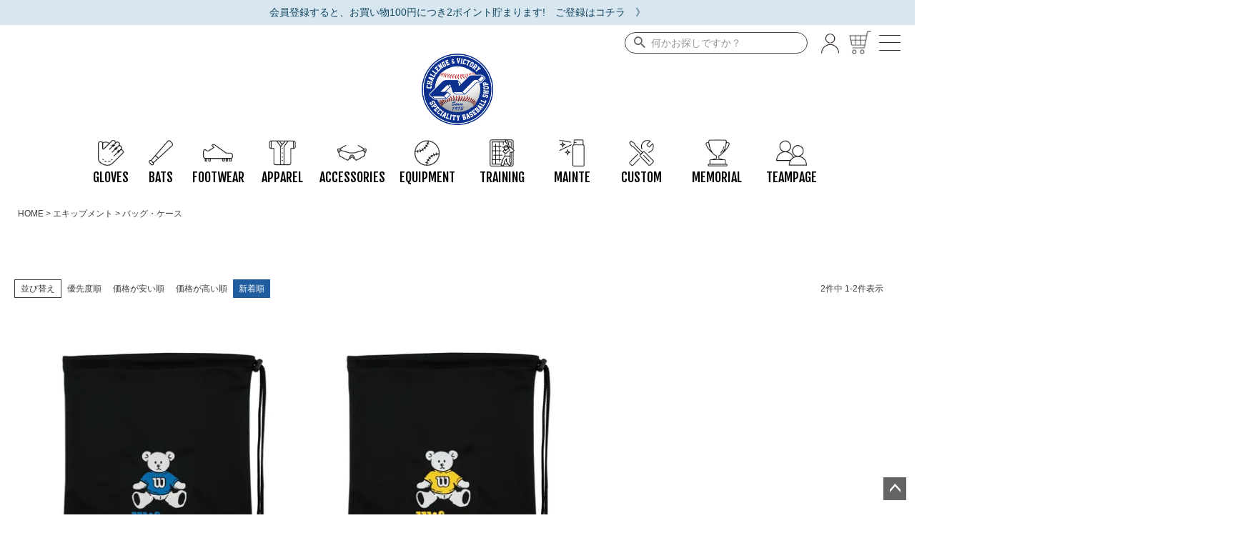

--- FILE ---
content_type: text/html;charset=UTF-8
request_url: https://www.sportscv.jp/c/eq/eqbgcs
body_size: 15869
content:
<!DOCTYPE html>
<html lang="ja"><head>
  <meta charset="UTF-8">
  
  <title>バッグ・ケース | 超野球専門店CV</title>
  <meta name="viewport" content="width=device-width">


    <meta name="description" content="バッグ・ケース,超野球専門店CV">
    <meta name="keywords" content="バッグ・ケース,超野球専門店CV">
  
  <link rel="stylesheet" href="https://yakyu.itembox.cloud/system/fs_style.css?t=20251118042547">
  <link rel="stylesheet" href="https://yakyu.itembox.cloud/generate/theme1/fs_theme.css?t=20251118042547">
  <link rel="stylesheet" href="https://yakyu.itembox.cloud/generate/theme1/fs_original.css?t=20251118042547">
  
  <link rel="canonical" href="https://www.sportscv.jp/c/eq/eqbgcs">
  
  
  
  
  <script>
    window._FS=window._FS||{};_FS.val={"tiktok":{"enabled":false,"pixelCode":null},"recaptcha":{"enabled":false,"siteKey":null},"clientInfo":{"memberId":"guest","fullName":"ゲスト","lastName":"","firstName":"ゲスト","nickName":"ゲスト","stageId":"","stageName":"","subscribedToNewsletter":"false","loggedIn":"false","totalPoints":"","activePoints":"","pendingPoints":"","purchasePointExpiration":"","specialPointExpiration":"","specialPoints":"","pointRate":"","companyName":"","membershipCardNo":"","wishlist":"","prefecture":""},"enhancedEC":{"ga4Dimensions":{"userScope":{"login":"{@ member.logged_in @}","stage":"{@ member.stage_order @}"}},"amazonCheckoutName":"Amazonペイメント","measurementId":"G-49D1GT81ZM","trackingId":"UA-151525729-3","dimensions":{"dimension1":{"key":"log","value":"{@ member.logged_in @}"},"dimension2":{"key":"mem","value":"{@ member.stage_order @}"}}},"shopKey":"yakyu","device":"PC","cart":{"stayOnPage":true}};
  </script>
  
  <script src="/shop/js/webstore-nr.js?t=20251118042547"></script>
  <script src="/shop/js/webstore-vg.js?t=20251118042547"></script>
  
  
  
  
  
  
  
  
    <script type="text/javascript" >
      document.addEventListener('DOMContentLoaded', function() {
        _FS.CMATag('{"fs_member_id":"{@ member.id @}","fs_page_kind":"category","fs_category_url":"eq+eqbgcs"}')
      })
    </script>
  
  
  <link rel="stylesheet" href="https://cdn.jsdelivr.net/npm/swiper@5.4.3/css/swiper.min.css">
<link rel="stylesheet" type="text/css" href="https://cdnjs.cloudflare.com/ajax/libs/remodal/1.0.5/remodal.min.css">
<link rel="stylesheet" type="text/css" href="https://cdnjs.cloudflare.com/ajax/libs/remodal/1.0.5/remodal-default-theme.min.css">
<link rel="stylesheet" href="https://use.fontawesome.com/releases/v5.5.0/css/all.css">
<link rel="stylesheet" href="https://yakyu.itembox.cloud/item/assets/css/main.css?t=202106021802">

<script async src="https://www.googletagmanager.com/gtag/js?id=G-49D1GT81ZM"></script>

<script><!--
_FS.setTrackingTag('%3Cscript+id%3D%22bc-script%22+type%3D%22text%2Fjavascript%22+charset%3D%22utf-8%22+src%3D%22https%3A%2F%2Fconnect.buyee.jp%2F5d987feb858183224a580f13be90eb83719142758d690ab4dd2e3bb3b2733429%2Fmain.js%22+defer%3E%3C%2Fscript%3E');
--></script>
</head>
<body class="fs-body-category fs-body-category-eqbgcs" id="fs_ProductCategory">

<div class="fs-l-page">
<header>
  <a href="https://www.sportscv.jp/p/register">
  <section class="headerInfo_member_wrap">
      <p>会員登録すると、お買い物100円につき2ポイント貯まります!　<br class="pc_none">ご登録はコチラ　》</p>
  </section><!--headerInfo_member_wrap-->
  </a>
        <section class="announce_bnr_wrap">
          <div class="announce_bg-img_area">
            <div class="img_box">
            <h2>
              <img src="https://yakyu.itembox.cloud/item/assets/img/bnr_p10x_sp.jpg?t=20251222164519" alt="ポイント10倍デー" class="pc_none">
            </h2>
          </div>
        </div><!--announce_bg-img_area-->
        </section><!--announce_bnr_wrap-->
<div>
<!-- **ECサイトロゴ（フリーパーツ）↓↓ -->
<div class="logo_wrap">
  <div class="logo_area">
    <a href="/"><img src="https://yakyu.itembox.cloud/item/assets/img/logo.png?t=20251222164519" alt="sample shop" class="fs-p-logo__image" width="100px;"></a>
  </div>
</div>
<!-- **ECサイトロゴ（フリーパーツ）↑↑ -->
</div>
<!--==================================================
ヘッダーナビメニュー
==================================================-->

<section class="header_nav_wrap">
  <!--アイコンメニューＳＰ-->
  <nav class="sp-iconMenu_wrap">
    <div class="sp-iconMenu_ttl">CATEGORY<span class="sp-iconMenu_ruby">商品カテゴリー</span></div>
    <ul class="sp-iconMenu_icon">
      <li class="sp-iconMenu_icon_type1"><a href="https://www.sportscv.jp/c/item_list/glove">
          <img src="https://yakyu.itembox.cloud/item/assets/img/icon_gnavisp_glove.png" alt="ナビグラブ"></a></li>
      <li class="sp-iconMenu_icon_type1"><a href="https://www.sportscv.jp/c/item_list/bat">
          <img src="https://yakyu.itembox.cloud/item/assets/img/icon_gnavisp_bat.png" alt="ナビバット"></a></li>
      <li class="sp-iconMenu_icon_type1"><a href="https://www.sportscv.jp/c/item_list/shoes">
          <img src="https://yakyu.itembox.cloud/item/assets/img/icon_gnavisp_shoes.png" alt="ナビフットウエア"></a></li>
      <li class="sp-iconMenu_icon_type1"><a href="https://www.sportscv.jp/c/item_list/wea">
          <img src="https://yakyu.itembox.cloud/item/assets/img/icon_gnavisp_wear.png" alt="ナビアパレル"></a></li>
      <li class="sp-iconMenu_icon_type1"><a href="https://www.sportscv.jp/c/item_list/gloves">
          <img src="https://yakyu.itembox.cloud/item/assets/img/icon_gnavisp_gloves.png" alt="ナビ手袋"></a></li>
    </ul>
    <ul class="sp-iconMenu_icon">
      <li class="sp-iconMenu_icon_type1"><a href="https://www.sportscv.jp/c/item_list/ball">
          <img src="https://yakyu.itembox.cloud/item/assets/img/icon_gnavisp_ball.png" alt="ナビボール"></a></li>
      <li class="sp-iconMenu_icon_type1"><a href="https://www.sportscv.jp/c/item_list/armor">
          <img src="https://yakyu.itembox.cloud/item/assets/img/icon_gnavisp_armor.png" alt="ナビ防具"></a></li>
      <li class="sp-iconMenu_icon_type1"><a href="https://www.sportscv.jp/c/item_list/bag">
          <img src="https://yakyu.itembox.cloud/item/assets/img/icon_gnavisp_bag.png" alt="ナビバッグ・ケース"></a></li>
      <li class="sp-iconMenu_icon_type1"><a href="https://www.sportscv.jp/c/item_list/traininggoods">
          <img src="https://yakyu.itembox.cloud/item/assets/img/icon_gnavisp_training.png" alt="ナビトレーニング"></a></li>
      <li class="sp-iconMenu_icon_type1"><a href="https://www.sportscv.jp/c/item_list/accessories">
          <img src="https://yakyu.itembox.cloud/item/assets/img/icon_gnavisp_accessories.png" alt="ナビアクセサリ"></a></li>
    </ul>
    <ul class="sp-iconMenu_icon">
      <li class="sp-iconMenu_icon_type1"><a href="https://www.sportscv.jp/c/item_list/me">
          <img src="https://yakyu.itembox.cloud/item/assets/img/icon_gnavisp_maintenance.png" alt="ナビメンテ"></a></li>
      <li class="sp-iconMenu_icon_type1"><a href="https://www.sportscv.jp/c/item_list/supplement">
          <img src="https://yakyu.itembox.cloud/item/assets/img/icon_gnavisp_supplement.png" alt="ナビサプリメント"></a></li>
      <li class="sp-iconMenu_icon_type1"><a href="https://www.sportscv.jp/c/item_list/umpire">
          <img src="https://yakyu.itembox.cloud/item/assets/img/icon_gnavisp_umpire.png" alt="ナビ審判用品"></a></li>
      <li class="sp-iconMenu_icon_type1"><a href="https://www.sportscv.jp/c/item_list/custom">
          <img src="https://yakyu.itembox.cloud/item/assets/img/icon_gnavisp_custom.png" alt="ナビカスタム"></a></li>
      <li class="sp-iconMenu_icon_type1"><a href="https://www.sportscv.jp/c/item_list/memorial">
          <img src="https://yakyu.itembox.cloud/item/assets/img/icon_gnavisp_memorial.png" alt="ナビメモリアル"></a></li>
      <!--<li class="sp-iconMenu_icon_type2"><a href="https://www.sportscv.jp/c/team">
          <img src="https://yakyu.itembox.cloud/item/assets/img/icon_gnavisp_teampage.png" alt="ナビチーム"></a></li>-->
    </ul>
  </nav>

  <div class="header_nav_inner">
    <!--プルダウンメニュー-->
    <nav class="pulldown_menu_wrap">
      <ul class="gnav">
        <li>
          <a href="https://www.sportscv.jp/c/item_list/glove">
            <img src="https://yakyu.itembox.cloud/item/assets/img/icon_gnavi_gloves.png" alt="ナビグラブ"><br>GLOVES</a>
          <ul>
            <li><a href="https://www.sportscv.jp/c/item_list/glove/glove_rb_fun">軟式グラブ（草野球）</a></li>
            <li><a href="https://www.sportscv.jp/c/item_list/glove/glove_hb_high">硬式グラブ（高校生）</a></li>
            <li><a href="https://www.sportscv.jp/c/item_list/glove/glove_rb_jr">軟式グラブ（小学生）</a></li>
            <li><a href="https://www.sportscv.jp/c/item_list/glove/glove_soft">ソフトボールグラブ</a></li>
            <li><a href="https://www.sportscv.jp/c/item_list/glove/glove_training">トレーニンググラブ</a></li>
          </ul>
        </li>
        <li>
          <a href="https://www.sportscv.jp/c/item_list/bat">
            <img src="https://yakyu.itembox.cloud/item/assets/img/icon_gnavi_bats.png" alt="ナビバット"><br>BATS</a>
          <ul>
            <li><a href="https://www.sportscv.jp/c/item_list/bat/bat_hb">硬式バット</a></li>
            <li><a href="https://www.sportscv.jp/c/item_list/bat/bat_rb">軟式バット</a></li>
            <li><a href="https://www.sportscv.jp/c/item_list/bat/bat_tr">トレーニングバット</a></li>
            <li><a href="https://www.sportscv.jp/c/item_list/bat/bat_kr">ノックバット</a></li>
            <li><a href="https://www.sportscv.jp/c/item_list/bat/bat_soft">ソフトボール用バット</a></li>
          </ul>
        </li>
        <li>
          <a href="https://www.sportscv.jp/c/item_list/shoes">
            <img src="https://yakyu.itembox.cloud/item/assets/img/icon_gnavi_footwear.png" alt="ナビフットウエア"><br>FOOTWEAR</a>
          <ul>
            <li><a href="https://www.sportscv.jp/c/item_list/shoes/shoes_metal">金具スパイク</a></li>
            <li><a href="https://www.sportscv.jp/c/item_list/shoes/shoes_t">トレーニングシューズ</a></li>
            <li><a href="https://www.sportscv.jp/c/item_list/shoes/shoes_s">スタッドスパイク</a></li>
            <li><a href="https://www.sportscv.jp/c/item_list/shoes/shoes_p">ポイントスパイク</a></li>
            <li><a href="https://www.sportscv.jp/c/item_list/shoes/shoes_sandals">サンダル</a></li>
            <li><a href="https://www.sportscv.jp/c/item_list/shoes">全てのシューズ</a></li>
          </ul>
        </li>
        <li>
          <a href="https://www.sportscv.jp/c/item_list/wea">
            <img src="https://yakyu.itembox.cloud/item/assets/img/icon_gnavi_apparel.png" alt="ナビアパレル"><br>APPAREL</a>
          <ul>
            <li><a href="https://www.sportscv.jp/c/item_list/wea/wea_shirts">ユニフォームシャツ</a></li>
            <li><a href="https://www.sportscv.jp/c/item_list/wea/wea_pants">ユニフォームパンツ</a></li>
            <li><a href="https://www.sportscv.jp/c/item_list/wea/wea_under">アンダーシャツ</a></li>
            <li><a href="https://www.sportscv.jp/c/item_list/wea/wea_socks">ソックス・アンダーソックス</a></li>
            <li><a href="https://www.sportscv.jp/c/item_list/wea/wea_stocking">ストッキング</a></li>
            <li><a href="https://www.sportscv.jp/c/item_list/wea/wea_pracap">練習帽子</a></li>
            <li><a href="https://www.sportscv.jp/c/item_list/wea/wea_sp">スライディングパンツ</a></li>
            <li><a href="https://www.sportscv.jp/c/item_list/wea/wea_apparel">アパレル</a></li>
          </ul>
        </li>
        <li>
          <a href="https://www.sportscv.jp/c/item_list/accessories">
            <img src="https://yakyu.itembox.cloud/item/assets/img/icon_gnavi_accessories.png" alt="ナビアクセサリ"><br>ACCESSORIES</a>
          <ul>
            <li><a href="https://www.sportscv.jp/c/item_list/gloves/gloves_batting">バッティング手袋</a></li>
            <li><a href="https://www.sportscv.jp/c/item_list/gloves/gloves_fielding">守備用手袋</a></li>
            <li><a href="https://www.sportscv.jp/c/item_list/gloves/gloves_baserunning">走塁用手袋</a></li>
            <li><a href="https://www.sportscv.jp/c/item_list/wash/wash_1">洗剤・石鹸</a></li>
            <li><a href="https://www.sportscv.jp/c/item_list/wash/wash_2">洗濯用品</a></li>
            <li><a href="https://www.sportscv.jp/c/item_list/wash/ballc">ボールクリーナー</a></li>
            <li><a href="https://www.sportscv.jp/c/item_list/accessories/acce_glove">グラブ関連小物</a></li>
            <li><a href="https://www.sportscv.jp/c/item_list/accessories/acce_bat">バット関連小物</a></li>
            <li><a href="https://www.sportscv.jp/c/item_list/accessories/acce_shoes">シューズ関連小物</a></li>
            <li><a href="https://www.sportscv.jp/c/item_list/accessories/acce_griptape">グリップテープ</a></li>
            <li><a href="https://www.sportscv.jp/c/item_list/accessories/rosin">ロジン</a></li>
            <li><a href="https://www.sportscv.jp/c/item_list/accessories/belt">ベルト</a></li>
            <li><a href="https://www.sportscv.jp/c/item_list/accessories/stband">ストッキングバンド</a></li>
            <li><a href="https://www.sportscv.jp/c/item_list/accessories/acce_sunglasses">サングラス</a></li>
            <li><a href="https://www.sportscv.jp/c/item_list/accessories/acce_wristband">リストバンド</a></li>
            <li><a href="https://www.sportscv.jp/c/item_list/accessories/acce_headband">ヘッドバンド</a></li>
            <li><a href="https://www.sportscv.jp/c/item_list/accessories/acce_supporter">サポーター</a></li>
            <li><a href="https://www.sportscv.jp/c/item_list/accessories/acce_armsleeve">アームスリーブ</a></li>
            <li><a href="https://www.sportscv.jp/c/item_list/accessories/eyeb">アイブラック</a></li>
            <li><a href="https://www.sportscv.jp/c/item_list/accessories/mouse">マウスガード</a></li>
            <li><a href="https://www.sportscv.jp/c/item_list/accessories/bodycare">ボディケア用品</a></li>
            <li><a href="https://www.sportscv.jp/c/item_list/accessories/acce_ice">アイシング</a></li>
            <li><a href="https://www.sportscv.jp/c/item_list/accessories/acc_score">スコアブック・メンバー表</a></li>
            <li><a href="https://www.sportscv.jp/c/item_list/accessories/memo">メモリアルグッズ</a></li>
            <li><a href="https://www.sportscv.jp/c/item_list/accessories/acce_cp">防寒アイテム</a></li>
            <li><a href="https://www.sportscv.jp/c/item_list/accessories/warmer">防寒小物</a></li>
            <li><a href="https://www.sportscv.jp/c/item_list/accessories/acce_leather">レザーアイテム</a></li>
            <li><a href="https://www.sportscv.jp/c/item_list/accessories">全てのアクセサリー</a></li>
          </ul>
        </li>
        <li>
          <a href="https://www.sportscv.jp/p/search?keyword=EQUIPMENT">
            <img src="https://yakyu.itembox.cloud/item/assets/img/icon_gnavi_equipment.png" alt="ナビエキップメント"><br>EQUIPMENT</a>
          <ul>
            <li><a href="https://www.sportscv.jp/c/item_list/ball">ボール</a></li>
            <li><a href="https://www.sportscv.jp/c/item_list/bag">バッグ・ケース</a></li>
            <li><a href="https://www.sportscv.jp/c/item_list/armor/armor_helmet">ヘルメット</a></li>
            <li><a href="https://www.sportscv.jp/c/item_list/armor/armor_catcher">キャッチャー防具</a></li>
            <li><a href="https://www.sportscv.jp/c/item_list/armor/armor_batter">打者用防具</a></li>
            <li><a href="https://www.sportscv.jp/c/item_list/umpire">審判用具</a></li>
            <li><a href="https://www.sportscv.jp/p/search?keyword=%E3%83%94%E3%83%83%E3%83%81%E3%83%B3%E3%82%B0%E3%83%9E%E3%82%B7%E3%83%B3">ピッチングマシン</a></li>
          </ul>
        </li>
        <li>
          <a href="https://www.sportscv.jp/c/item_list/traininggoods">
            <img src="https://yakyu.itembox.cloud/item/assets/img/icon_gnavi_training.png" alt="ナビトレーニング"><br>TRAINING</a>
          <ul>
            <li><a href="https://www.sportscv.jp/c/item_list/traininggoods">トレーニング用品一覧</a></li>
            <li><a href="https://www.sportscv.jp/p/search?keyword=%E3%83%95%E3%82%A3%E3%83%BC%E3%83%AB%E3%83%89%E3%83%95%E3%82%A9%E3%83%BC%E3%82%B9">フィールドフォース</a></li>
          </ul>
        </li>
        <li>
          <a href="https://www.sportscv.jp/c/item_list/me">
            <img src="https://yakyu.itembox.cloud/item/assets/img/icon_gnavi_maintenance.png" alt="ナビメンテ"><br>MAINTE</a>
          <ul>
            <li><a href="https://www.sportscv.jp/c/item_list/supplement">サプリメント・プロテイン</a></li>
            <li><a href="https://www.sportscv.jp/c/item_list/me/gc">グラブケア用品</a></li>
            <li><a href="https://www.sportscv.jp/c/item_list/me/bc">バットケア用品</a></li>
            <li><a href="https://www.sportscv.jp/c/item_list/me/sc">シューズケア用品</a></li>
          </ul>
        </li>

        <li>
          <a href="https://www.sportscv.jp/c/item_list/custom">
            <img src="https://yakyu.itembox.cloud/item/assets/img/icon_gnavi_custom.png" alt="ナビカスタム"><br>CUSTOM</a>
          <ul>
            <li><a href="https://www.sportscv.jp/c/item_list/custom/cs_g">グラブ型付け加工</a></li>
            <li><a href="https://www.sportscv.jp/c/item_list/custom/cs_gl">グラブ全紐交換</a></li>
            <li><a href="https://www.sportscv.jp/c/item_list/custom/cs_r">グラブラベル交換</a></li>
            <li><a href="https://www.sportscv.jp/c/item_list/custom/cs_k">バットくり抜き加工</a></li>
            <li><a href="https://www.sportscv.jp/c/item_list/custom/cs_p">P革・タフトー加工</a></li>
            <li><a href="https://www.sportscv.jp/c/item_list/custom/cs_s">刺繍加工</a></li>
            <li><a href="https://www.sportscv.jp/c/item_list/custom/cs_o">オーダーメイド</a></li>
            <li><a href="https://www.sportscv.jp/c/item_list/custom/cs_w">ラッピング</a></li>
          </ul>
        </li>

        <li>
          <a href="https://www.sportscv.jp/c/item_list/memorial">
            <img src="https://yakyu.itembox.cloud/item/assets/img/icon_gnavi_memorial.png" alt="ナビメモリアル"><br>MEMORIAL</a>
          <ul>
            <li><a href="https://www.sportscv.jp/c/item_list/memorial">記念品一覧</a></li>
          </ul>
        </li>
        <li>
          <a href="https://www.sportscv.jp/c/team">
            <img src="https://yakyu.itembox.cloud/item/assets/img/icon_gnavi_teampage.png" alt="ナビチームページ"><br>TEAMPAGE</a>
          <ul>
            <li><a href="https://www.sportscv.jp/c/team/team_little-league">リトルリーグ</a></li>
            <li><a href="https://www.sportscv.jp/c/team/team_little-league_chiba">千葉ジャガーズ</a></li>
            <li><a href="https://www.sportscv.jp/c/team/team_kujukuri-little-league">九十九里シータートルズ</a></li>
            <li><a href="https://www.sportscv.jp/c/team/team_matsudokashiwa-ll">松戸柏レッドスパロウズ</a></li>
            <li><a href="https://www.sportscv.jp/c/team/team_sakura-sr">佐倉シニア</a></li>
            <li><a href="https://www.sportscv.jp/c/team/team_yachiyo-sr">八千代シニア</a></li>
            <li><a href="https://www.sportscv.jp/c/team/team_ichikawa">市川高校野球部</a></li>
            <li><a href="https://www.sportscv.jp/c/team/team_keiai_bbc">敬愛学園野球部父母会</a></li>
            <li><a href="https://www.sportscv.jp/c/team/team_narita">成田高校野球部応援</a></li>
            <li><a href="https://www.sportscv.jp/c/team/team_wakamatsu">若松高校野球部</a></li>
            <li><a href="https://www.sportscv.jp/c/team/team_higashikatsushika-boys">東葛飾ボーイズ</a></li>
            <li><a href="https://www.sportscv.jp/c/team/team_kamagaya-ssc">鎌ケ谷少年サッカークラブ</a></li>
            <li><a href="https://www.sportscv.jp/c/team/team_hanawaunite">花輪ユナイト</a></li>
            <li><a href="https://www.sportscv.jp/c/team/team_school-kamagaya">鎌ヶ谷高等学校様</a></li>
          </ul>
        </li>
      </ul>
    </nav>

    <!--検索フォーム-->
    <div class="fs-p-headerNavigation__search fs-p-searchForm">
      <form action="/p/search" method="get">
        <span class="fs-p-searchForm__inputGroup fs-p-inputGroup">
          <button type="submit" class="fs-p-searchForm__button fs-p-inputGroup__button">検索</button>
          <input type="text" name="keyword" maxlength="1000" placeholder="何かお探しですか？" class="fs-p-searchForm__input fs-p-inputGroup__input">
        </span>
      </form>
    </div>

    <!--カートアイコン-->
    <div class="fs-p-headerNavigation__cartbutton">
      <span class="fs-p-headerNavigation__cartbutton">
        <a href="https://www.sportscv.jp/p/cart"><img src="https://yakyu.itembox.cloud/item/assets/img/icon_cart_b.png?t=20251222164519" alt="カートアイコン"></a>
      </span>
    </div>

    <!--マイページボタン-->
    <div class="fs-p-headerNavigation__mypage">
      <span class="fs-p-headerNavigation__mypage">
        <a href="https://www.sportscv.jp/my/top"><img src="https://yakyu.itembox.cloud/item/assets/img/icon_member_02.png" alt="マイページボタン"></a>
      </span>
    </div>

    <!--ハンバーガーメニュ-->
    <button type="button" id="navbtn"></button>

    <nav class="hamburger_menu_wrap">


      <section class="section--drawer">
        <ul class="dNav">
          <li class="dNav__unit">
            <a href="#" class="dNav__link dNav__table dNav__link--acMenu js-acMenu">
              <span class="dNav__name dNav__cell">GLOVES</span>
            </a>
            <ul class="dnone dDropNav--type2 ">
              <li class="dDropNav__unit"><a class="dDropNav__link" href="https://www.sportscv.jp/c/item_list/glove/glove_hb_high">硬式グラブ（高校生）</a></li>
              <li class="dDropNav__unit"><a class="dDropNav__link" href="https://www.sportscv.jp/c/item_list/glove/glove_rb_fun">軟式グラブ（草野球）</a></li>
              <li class="dDropNav__unit"><a class="dDropNav__link" href="https://www.sportscv.jp/c/item_list/glove/glove_rb_jr">軟式グラブ（小学生）</a></li>
              <li class="dDropNav__unit"><a class="dDropNav__link" href="https://www.sportscv.jp/c/item_list/glove/glove_soft">ソフトボールグラブ</a></li>
              <li class="dDropNav__unit"><a class="dDropNav__link" href="https://www.sportscv.jp/c/item_list/glove/glove_training">トレーニンググラブ</a></li>
            </ul>
          </li>


          <li class="dNav__unit">
            <a href="#" class="dNav__link dNav__table dNav__link--acMenu js-acMenu">
              <span class="dNav__name dNav__cell">BATS</span>
            </a>
            <ul class="dnone dDropNav--type2">
              <li class="dDropNav__unit"><a href="https://www.sportscv.jp/c/item_list/bat/bat_hb" class="dDropNav__link">硬式バット</a></li>
              <li class="dDropNav__unit"><a href="https://www.sportscv.jp/c/item_list/bat/bat_hb" class="dDropNav__link">軟式バット</a></li>
              <li class="dDropNav__unit"><a href="https://www.sportscv.jp/c/item_list/bat/bat_tr" class="dDropNav__link">トレーニングバット</a></li>
              <li class="dDropNav__unit"><a href="https://www.sportscv.jp/c/item_list/bat/bat_kr" class="dDropNav__link">ノックバット</a></li>
              <li class="dDropNav__unit"><a href="https://www.sportscv.jp/c/item_list/bat/bat_soft" class="dDropNav__link">ソフトボール用バット</a></li>
            </ul>
          </li>


          <li class="dNav__unit">
            <a href="#" class="dNav__link dNav__table dNav__link--acMenu js-acMenu">
              <span class="dNav__name dNav__cell">FOOTWEAR</span>
            </a>
            <ul class="dnone dDropNav--type2">
              <li class="dDropNav__unit"><a href="https://www.sportscv.jp/c/item_list/shoes/shoes_metal" class="dDropNav__link">金具スパイク</a></li>
              <li class="dDropNav__unit"><a href="https://www.sportscv.jp/c/item_list/shoes/shoes_t" class="dDropNav__link">トレーニングシューズ</a></li>
              <li class="dDropNav__unit"><a href="https://www.sportscv.jp/c/item_list/shoes/shoes_s" class="dDropNav__link">スタッドスパイク</a></li>
              <li class="dDropNav__unit"><a href="https://www.sportscv.jp/c/item_list/shoes/shoes_p" class="dDropNav__link">ポイントスパイク</a></li>
              <li class="dDropNav__unit"><a href="https://www.sportscv.jp/c/item_list/shoes/shoes_sandals" class="dDropNav__link">サンダル</a></li>
              <li class="dDropNav__unit"><a href="https://www.sportscv.jp/c/item_list/shoes" class="dDropNav__link">FOOTWEAR 全て</a></li>
            </ul>
          </li>


          <li class="dNav__unit">
            <a href="#" class="dNav__link dNav__table dNav__link--acMenu js-acMenu">
              <span class="dNav__name dNav__cell">APPAREL</span>
            </a>
            <ul class="dnone dDropNav--type2">
              <li class="dDropNav__unit"><a href="https://www.sportscv.jp/c/item_list/wea/wea_shirts" class="dDropNav__link">ユニフォームシャツ</a></li>
              <li class="dDropNav__unit"><a href="https://www.sportscv.jp/c/item_list/wea/wea_pants" class="dDropNav__link">ユニフォームパンツ</a></li>
              <li class="dDropNav__unit"><a href="https://www.sportscv.jp/c/item_list/wea/wea_under" class="dDropNav__link">アンダーシャツ</a></li>
              <li class="dDropNav__unit"><a href="https://www.sportscv.jp/c/item_list/wea/wea_socks" class="dDropNav__link">ソックス・アンダーソックス</a></li>
              <li class="dDropNav__unit"><a href="https://www.sportscv.jp/c/item_list/wea/wea_stocking" class="dDropNav__link">ストッキング</a></li>
              <li class="dDropNav__unit"><a href="https://www.sportscv.jp/c/item_list/wea/wea_pracap" class="dDropNav__link">練習帽子</a></li>
              <li class="dDropNav__unit"><a href="https://www.sportscv.jp/c/item_list/wea/wea_sp" class="dDropNav__link">スライディングパンツ</a></li>
              <li class="dDropNav__unit"><a href="https://www.sportscv.jp/c/item_list/wea/wea_apparel" class="dDropNav__link">アパレル</a></li>
            </ul>
          </li>

          <li class="dNav__unit">
            <a href="#" class="dNav__link dNav__table dNav__link--acMenu js-acMenu">
              <span class="dNav__name dNav__cell">ACCESSORIES</span>
            </a>
            <ul class="dnone dDropNav--type2">
              <li class="dDropNav__unit"><a href="https://www.sportscv.jp/c/item_list/gloves" class="dDropNav__link">手袋一覧</a></li>
              <li class="dDropNav__unit"><a href="https://www.sportscv.jp/c/item_list/wash" class="dDropNav__link">洗濯用品・洗剤一覧</a></li>
              <li class="dDropNav__unit"><a href="https://www.sportscv.jp/c/item_list/accessories/acce_glove" class="dDropNav__link">グラブ関連小物</a></li>
              <li class="dDropNav__unit"><a href="https://www.sportscv.jp/c/item_list/accessories/acce_bat" class="dDropNav__link">バット関連小物</a></li>
              <li class="dDropNav__unit"><a href="https://www.sportscv.jp/c/item_list/accessories/acce_shoes" class="dDropNav__link">シューズ関連小物</a></li>
              <li class="dDropNav__unit"><a href="https://www.sportscv.jp/c/item_list/accessories" class="dDropNav__link">アクセサリー・小物一覧</a></li>
            </ul>
          </li>

          <li class="dNav__unit">
            <a href="#" class="dNav__link dNav__table dNav__link--acMenu js-acMenu">
              <span class="dNav__name dNav__cell">EQUIPMENT</span>
            </a>
            <ul class="dnone dDropNav--type2">
              <li class="dDropNav__unit"><a href="https://www.sportscv.jp/c/item_list/ball" class="dDropNav__link">ボール</a></li>
              <li class="dDropNav__unit"><a href="https://www.sportscv.jp/c/item_list/bag" class="dDropNav__link">バッグ・ケース</a></li>
              <li class="dDropNav__unit"><a href="https://www.sportscv.jp/c/item_list/armor/armor_helmet" class="dDropNav__link">ヘルメット</a></li>
              <li class="dDropNav__unit"><a href="https://www.sportscv.jp/c/item_list/armor/armor_catcher" class="dDropNav__link">キャッチャー防具</a></li>
              <li class="dDropNav__unit"><a href="https://www.sportscv.jp/c/item_list/armor/armor_batter" class="dDropNav__link">打者用防具</a></li>
              <li class="dDropNav__unit"><a href="https://www.sportscv.jp/c/item_list/umpire" class="dDropNav__link">審判用具</a></li>
              <li class="dDropNav__unit"><a href="https://www.sportscv.jp/p/search?keyword=%E3%83%94%E3%83%83%E3%83%81%E3%83%B3%E3%82%B0%E3%83%9E%E3%82%B7%E3%83%B3" class="dDropNav__link">ピッチングマシン</a></li>
            </ul>
          </li>

          <li class="dNav__unit">
            <a href="#" class="dNav__link dNav__table dNav__link--acMenu js-acMenu">
              <span class="dNav__name dNav__cell">TRAINING</span>
            </a>
            <ul class="dnone dDropNav--type2">
              <li class="dDropNav__unit"><a href="https://www.sportscv.jp/c/item_list/traininggoods" class="dDropNav__link">トレーニング用品一覧</a></li>
              <li class="dDropNav__unit"><a href="https://www.sportscv.jp/p/search?keyword=%E3%83%95%E3%82%A3%E3%83%BC%E3%83%AB%E3%83%89%E3%83%95%E3%82%A9%E3%83%BC%E3%82%B9" class="dDropNav__link">フィールドフォース</a></li>
            </ul>
          </li>

          <li class="dNav__unit">
            <a href="#" class="dNav__link dNav__table dNav__link--acMenu js-acMenu">
              <span class="dNav__name dNav__cell">MENTE</span>
            </a>
            <ul class="dnone dDropNav--type2">
              <li class="dDropNav__unit"><a href="https://www.sportscv.jp/c/item_list/supplement" class="dDropNav__link">SUPPLEMENT 全て</a></li>
              <li class="dDropNav__unit"><a href="https://www.sportscv.jp/c/item_list/me/gc" class="dDropNav__link">グラブケア用品</a></li>
              <li class="dDropNav__unit"><a href="https://www.sportscv.jp/c/item_list/me/bc" class="dDropNav__link">バットケア用品</a></li>
              <li class="dDropNav__unit"><a href="https://www.sportscv.jp/c/item_list/me/sc" class="dDropNav__link">シューズケア用品</a></li>
            </ul>
          </li>
          <li class="dNav__unit">
            <a href="#" class="dNav__link dNav__table dNav__link--acMenu js-acMenu">
              <span class="dNav__name dNav__cell">CUSTOM</span>
            </a>
            <ul class="dnone dDropNav--type2">
              <li class="dDropNav__unit"><a href="https://www.sportscv.jp/c/item_list/custom/cs_g" class="dDropNav__link">グラブ型付け加工</a></li>
              <li class="dDropNav__unit"><a href="https://www.sportscv.jp/c/item_list/custom/cs_k" class="dDropNav__link">バットくり抜き加工</a></li>
              <li class="dDropNav__unit"><a href="https://www.sportscv.jp/c/item_list/custom/cs_p" class="dDropNav__link">P革・タフトー加工</a></li>
              <li class="dDropNav__unit"><a href="https://www.sportscv.jp/c/item_list/custom/cs_s" class="dDropNav__link">刺繍</a></li>
              <li class="dDropNav__unit"><a href="https://www.sportscv.jp/c/item_list/custom/cs_o" class="dDropNav__link">オーダーメイド</a></li>
              <li class="dDropNav__unit"><a href="https://www.sportscv.jp/c/item_list/custom/cs_w" class="dDropNav__link">ラッピング</a></li>
            </ul>
          </li>

          <li class="dNav__unit">
            <a href="#" class="dNav__link dNav__table dNav__link--acMenu js-acMenu">
              <span class="dNav__name dNav__cell">MEMORIAL</span>
            </a>
            <ul class="dnone dDropNav--type2">
              <li class="dDropNav__unit"><a href="https://www.sportscv.jp/c/item_list/memorial" class="dDropNav__link">記念品一覧</a></li>
            </ul>
          </li>

          <li class="dNav__unit">
            <a href="#" class="dNav__link dNav__table dNav__link--acMenu js-acMenu">
              <span class="dNav__name dNav__cell">TEAM PAGE</span>
            </a>
            <ul class="dnone dDropNav--type2">
              <li class="dDropNav__unit"><a href="https://www.sportscv.jp/c/team/team_little-league" class="dDropNav__link">リトルリーグ</a></li>
              <li class="dDropNav__unit"><a href="https://www.sportscv.jp/c/team/team_little-league_chiba" class="dDropNav__link">千葉ジャガーズ</a></li>
              <li class="dDropNav__unit"><a href="https://www.sportscv.jp/c/team/team_kujukuri-little-league" class="dDropNav__link">九十九里シータートルズ</a></li>
              <li class="dDropNav__unit"><a href="https://www.sportscv.jp/c/team/team_matsudokashiwa-ll" class="dDropNav__link">松戸柏レッドスパロウズ</a></li>
              <li class="dDropNav__unit"><a href="https://www.sportscv.jp/c/team/team_sakura-sr" class="dDropNav__link">佐倉シニア</a></li>
              <li class="dDropNav__unit"><a href="https://www.sportscv.jp/c/team/team_yachiyo-sr" class="dDropNav__link">八千代シニア</a></li>
              <li class="dDropNav__unit"><a href="https://www.sportscv.jp/c/team/team_ichikawa" class="dDropNav__link">市川高校野球部</a></li>
              <li class="dDropNav__unit"><a href="https://www.sportscv.jp/c/team/team_ichifuna_judo" class="dDropNav__link">市立船橋柔道部</a></li>
              <li class="dDropNav__unit"><a href="https://www.sportscv.jp/c/team/team_keiai_bbc" class="dDropNav__link">敬愛学園野球部父母会</a></li>
              <li class="dDropNav__unit"><a href="https://www.sportscv.jp/c/team/team_seibudaichiba_jobas" class="dDropNav__link">西武台千葉女子バスケットボール部</a></li>
              <li class="dDropNav__unit"><a href="https://www.sportscv.jp/c/team/team_narita" class="dDropNav__link">成田高校野球部応援</a></li>
              <li class="dDropNav__unit"><a href="https://www.sportscv.jp/c/team/team_funahiga_danbas" class="dDropNav__link">船橋東高校男子バスケットボール部</a></li>
              <li class="dDropNav__unit"><a href="https://www.sportscv.jp/c/team/team_funahiga_jobas" class="dDropNav__link">船橋東高校女子バスケットボール部</a></li>
              <li class="dDropNav__unit"><a href="https://www.sportscv.jp/c/team/team_wakamatsu" class="dDropNav__link">若松高校野球部</a></li>
              <li class="dDropNav__unit"><a href="https://www.sportscv.jp/c/team/team_higashikatsushika-boys" class="dDropNav__link">東葛飾ボーイズ</a></li>
              <li class="dDropNav__unit"><a href="https://www.sportscv.jp/c/team/team_hoden-mbc" class="dDropNav__link">法典ＭＢＣ</a></li>
              <li class="dDropNav__unit"><a href="https://www.sportscv.jp/c/team/team_hoden-tfc" class="dDropNav__link">法典陸上クラブ</a></li>
              <li class="dDropNav__unit"><a href="https://www.sportscv.jp/c/team/team_school-budo" class="dDropNav__link">学校販売｜武道</a></li>
              <li class="dDropNav__unit"><a href="https://www.sportscv.jp/c/team/team_kamagaya-ssc" class="dDropNav__link">鎌ケ谷少年サッカークラブ</a></li>
              <li class="dDropNav__unit"><a href="https://www.sportscv.jp/c/team/team_hanawaunite" class="dDropNav__link">花輪ユナイト</a></li>
              <li class="dDropNav__unit"><a href="https://www.sportscv.jp/c/team/team_school-kamagaya" class="dDropNav__link">鎌ヶ谷高等学校</a></li>
            </ul>
          </li>
        </ul><!--class="dNav"-->
      </section><!--class="section--drawer"-->


      <ul class="hamburger_menu_nav">
        <li><a href="https://www.sportscv.jp/p/register">新規会員登録</a></li>
        <li><a href="https://www.sportscv.jp/p/login">マイページログイン</a></li>
        <li><a href="https://www.sportscv.jp/f/guide">ご利用ガイド</a></li>
        <li><a href="http://www.spcv.jp/contact/index.html" target="_blank">お問い合わせ</a></li>
        <li><a href="https://www.sportscv.jp/f/media">メディア掲載について</a></li>
        <li><a href="http://www.spcv.jp/company/index.html" target="_blank">会社概要</a></li>
      </ul>

      <div class="nav_sns_block">
        <div><a href="https://www.instagram.com/sports_cv/" target="_blank"><img src="https://yakyu.itembox.cloud/item/assets/img/icon_header_sns_01.png?t=20251222164519" alt="instagram"></a></div>
        <div><a href="https://www.facebook.com/baseballcv/" target="_blank"><img src="https://yakyu.itembox.cloud/item/assets/img/icon_header_sns_02.png?t=20251222164519" alt="facebook"></a></div>
        <div><a href="https://twitter.com/uacv" target="_blank"><img src="https://yakyu.itembox.cloud/item/assets/img/icon_header_sns_03.png?t=20251222164519" alt="twitter"></a></div>
        <div><a href="https://page.line.me/qyc2922g" target="_blank"><img src="https://yakyu.itembox.cloud/item/assets/img/icon_header_sns_04.png?t=20251222164519" alt="line"></a></div>
      </div><!--/nav_sns_block-->

    </nav>


  </div><!--/header_nav_inner-->
</section><!--/header_nav_wrap-->

<script type="application/ld+json">
{
  "@context": "http://schema.org",
  "@type": "WebSite",
  "url": "https://www.sportscv.jp",
  "potentialAction": {
    "@type": "SearchAction",
    "target": "https://www.sportscv.jp/p/search?keyword={search_term_string}",
    "query-input": "required name=search_term_string"
  }
}
</script>
</header>

<!-- **パンくずリストパーツ （システムパーツ） ↓↓ -->
<nav class="fs-c-breadcrumb">
<ol class="fs-c-breadcrumb__list">
<li class="fs-c-breadcrumb__listItem">
<a href="/">HOME</a>
</li>
<li class="fs-c-breadcrumb__listItem">
<a href="/c/eq">エキップメント</a>
</li>
<li class="fs-c-breadcrumb__listItem">
バッグ・ケース
</li>
</ol>
</nav>
<!-- **パンくずリストパーツ （システムパーツ） ↑↑ -->
<main class="fs-l-main"><div id="fs-page-error-container" class="fs-c-panelContainer">
  
  
</div>
<section class="fs-l-pageMain"><div></div>


<!-- **商品グループエリア（システムパーツグループ）↓↓ -->

  <div class="fs-c-productList">
    
      <!-- **並び替え・ページャーパーツ（システムパーツ） ↓↓ -->
<div class="fs-c-productList__controller">
  <div class="fs-c-sortItems">
  <span class="fs-c-sortItems__label">並び替え</span>
  <ul class="fs-c-sortItems__list">
  <li class="fs-c-sortItems__list__item">
  <a href="/c/eq/eqbgcs?sort=priority" class="fs-c-sortItems__list__item__label">優先度順</a>
  </li>
  <li class="fs-c-sortItems__list__item">
  <a href="/c/eq/eqbgcs?sort=price_low" class="fs-c-sortItems__list__item__label">価格が安い順</a>
  </li>
  <li class="fs-c-sortItems__list__item">
  <a href="/c/eq/eqbgcs?sort=price_high" class="fs-c-sortItems__list__item__label">価格が高い順</a>
  </li>
  <li class="fs-c-sortItems__list__item is-active">
  <span class="fs-c-sortItems__list__item__label">新着順</span>
  </li>
  </ul>
  </div>
  <div class="fs-c-listControl">
<div class="fs-c-listControl__status">
<span class="fs-c-listControl__status__total">2<span class="fs-c-listControl__status__total__label">件中</span></span>
<span class="fs-c-listControl__status__indication">1<span class="fs-c-listControl__status__indication__separator">-</span>2<span class="fs-c-listControl__status__indication__label">件表示</span></span>
</div>
</div>
</div>
<!-- **並び替え・ページャーパーツ（システムパーツ） ↑↑ -->
<!-- **商品一覧（システムパーツグループ）↓↓ -->
<div class="fs-c-productList__list" data-add-to-cart-setting="">
<article class="fs-c-productList__list__item fs-c-productListItem" data-product-id="21253">
<form>

<!-- **商品画像・拡大パーツ（システムパーツ）↓↓ -->
<div class="fs-c-productListItem__imageContainer">
  <div class="fs-c-productListItem__image fs-c-productImage">
  
    <a href="/c/eq/eqbgcs/WB5745402">
      <img data-layzr="https://yakyu.itembox.cloud/product/212/000000021253/000000021253-01.jpg?size&#x3D;m&amp;w&#x3D;NDAw&amp;t&#x3D;20251225121545" alt="" src="https://yakyu.itembox.cloud/item/src/loading.svg?t&#x3D;20251222164519" class="fs-c-productListItem__image__image fs-c-productImage__image">
    </a>
  
  </div>
</div>
<div class="fs-c-productListItem__viewMoreImageButton fs-c-buttonContainer">
<button type="button" class="fs-c-button--viewMoreImage fs-c-button--plain">
  <span class="fs-c-button__label">他の画像を見る</span>
</button>
</div>
<aside class="fs-c-productImageModal" style="display: none;">
  <div class="fs-c-productImageModal__inner">
    <span class="fs-c-productImageModal__close" role="button" aria-label="閉じる"></span>
    <div class="fs-c-productImageModal__contents">
      <div class="fs-c-productImageModalCarousel fs-c-slick">
        <div class="fs-c-productImageModalCarousel__track">
        
          <div>
            <figure class="fs-c-productImageModalCarousel__figure">
              
              <figcaption class="fs-c-productImageModalCarousel__figure__caption">ロイヤル</figcaption>
              
              <img data-lazy="https://yakyu.itembox.cloud/product/212/000000021253/000000021253-01.jpg?size&#x3D;xl&amp;w&#x3D;MTIwMA&amp;t&#x3D;20251225121545" data-src="https://yakyu.itembox.cloud/product/212/000000021253/000000021253-01.jpg?size&#x3D;xl&amp;w&#x3D;MTIwMA&amp;t&#x3D;20251225121545" alt="" src="https://yakyu.itembox.cloud/item/src/loading.svg?t&#x3D;20251222164519" class="fs-c-productImageModalCarousel__figure__image">
            </figure>
          </div>
        
        </div>
      </div>
    </div>
  </div>
</aside>
<!-- **商品画像・拡大パーツ（システムパーツ）↑↑ -->
<div class="maker_number_wrap">ウイルソン WB5745402</div>
<!-- **商品名パーツ（システムパーツ）↓↓ -->
<h2 class="fs-c-productListItem__productName fs-c-productName">
  
  <a href="/c/eq/eqbgcs/WB5745402">
    <span class="fs-c-productName__name">ウイルソン 野球 ソフトボール マルチバッグ ウイルソンベア Wilson Beer グラブ袋 グラブケース Wilson WB5745402</span>
  </a>
  
</h2>
<!-- **商品名パーツ（システムパーツ）↑↑ -->


<!-- **商品価格パーツ（システムパーツ）↓↓ -->
<div class="fs-c-productListItem__prices fs-c-productPrices">
  
  
    
      <div class="fs-c-productPrice fs-c-productPrice--selling">
        
  
    
    <span class="fs-c-productPrice__main">
      
        <span class="fs-c-productPrice__main__label">当店販売価格</span>
      
      <span class="fs-c-productPrice__main__price fs-c-price">
        <span class="fs-c-price__currencyMark">&yen;</span>
        <span class="fs-c-price__value">2,200</span>
      </span>
    </span>
    <span class="fs-c-productPrice__addon">
      <span class="fs-c-productPrice__addon__label">税込</span>
    </span>
    
  

      </div>
    
    
    
  
    
</div>
<!-- **商品価格パーツ（システムパーツ）↑↑ -->
<!-- **レビュー平均評価パーツ（フリーパーツ）↓↓-->
<div class="rating-stars_area">
    <div class="productRating ratingcount-0">
        <div class="fs-c-rating">
            <div class="fs-c-rating__stars fs-c-reviewStars" data-ratingcount=""></div>
            <div class="fs-c-rating__value" aria-label="レビュー平均評価 "></div>
            </div>
            <div>（<a href="https://www.sportscv.jp/p/reviews/WB5745402">0</a>）</div>
        </div>
</div>
                            
    <style media="screen">
        .productRating{
            display:flex;
            align-items:flex-end;
            flex-wrap:wrap;
            }
    
        .ratingcount-0{
            display:none;
            }
    
        .fs-c-rating{
            display:flex;
            }
    </style>
<!-- **レビュー平均評価パーツ（フリーパーツ）↑↑-->
<!-- **商品グループ用スペックパーツ（フリーパーツ）↓↓ -->
<div class="fs-c-productListItem__groupspec">
  <ul class="fs-c-product__spec">
      <li>  </li>
      <li>  </li>
  </ul>
</div>
<!-- **商品グループ用スペックパーツ（フリーパーツ）↑↑ -->









<!-- **カート・バリエーションごとにボタンパーツ（システムパーツ）↓↓ -->
<div class="fs-c-productListItem__control fs-c-buttonContainer" data-product-id="21253" data-vertical-variation-no="" data-horizontal-variation-no="" data-vertical-admin-no="" data-horizontal-admin-no="">

<button type="button" class="fs-c-button--addToCart--list fs-c-button--plain">
<span class="fs-c-button__label">カートに入れる</span>
</button>

<button type="button" class="fs-c-button--addToWishList--icon fs-c-button--particular">
<span class="fs-c-button__label">お気に入りに登録する</span>
</button>

</div>


  
  <aside class="fs-c-modal fs-c-modal--chooseVariation" style="display: none">
    <div class="fs-c-modal__inner">
      <div class="fs-c-modal__header">
            <div class="fs-c-modal__title">
              <h2 class="fs-c-modal__productName">
              
                <span class="fs-c-productName__name">ウイルソン 野球 ソフトボール マルチバッグ ウイルソンベア Wilson Beer グラブ袋 グラブケース Wilson WB5745402</span>
              </h2>
              <!-- **商品価格パーツ（システムパーツ）↓↓ -->
<div class="fs-c-modal__productPrice">

  
    <div class="fs-c-productPrice fs-c-productPrice--selling">
    <span class="fs-c-productPrice__main">
  
    <span class="fs-c-productPrice__main__label">当店販売価格</span>
  
  <span class="fs-c-productPrice__main__price fs-c-price">
    <span class="fs-c-price__currencyMark">&yen;</span>
    <span class="fs-c-price__value">2,200</span>
  </span>
</span>
<span class="fs-c-productPrice__addon">
  <span class="fs-c-productPrice__addon__label">税込</span>
</span>

    </div>
  
</div>
<!-- **商品価格パーツ（システムパーツ）↑↑ -->
            </div>
            <span class="fs-c-modal__close" role="button" aria-label="閉じる"></span>
      </div>
    <div class="fs-c-modal__contents">
    
      
          
          <div class="fs-c-variationAndActions">
          
            <div class="fs-c-variationAndActions__variationLabel fs-c-variationLabel">
              <span class="fs-c-variationLabel__label">カラー</span>
              
                <span class="fs-c-variationLabel__label">サイズ</span>
              
            </div>
          
            <div class="fs-c-variationAndActions__variation fs-c-variationList">
             
              
              <div class="fs-c-variationList__item">
                <div class="fs-c-variationList__item__title">ロイヤル</div>
                <div class="fs-c-variationList__item__body">
                
                  
                    <div class="fs-c-variationList__item__image">
                      <img src="https://yakyu.itembox.cloud/product/212/000000021253/000000021253-01.jpg?size&#x3D;s&amp;w&#x3D;MjAw&amp;t&#x3D;20251225121545" alt="">
                    </div>
                  
                
                
                  <ul class="fs-c-variationList__item__cart fs-c-variationCart fs-c-variationCart--withImage">
                
                    
                      
                        <li>
                        
                          <div class="fs-c-variationCart__image">
                            
                          </div>
                        
                          <div class="fs-c-variationCart__variationName">
                            <span class="fs-c-variationCart__variationName__name">ONE SIZE</span>
                            
                              
                            
                            
                           
                          </div>
                          <div class="fs-c-variationCart__wishlist" data-product-id="21253" data-vertical-variation-no="1" data-horizontal-variation-no="1"  data-vertical-admin-no="ロイヤル" data-horizontal-admin-no="ONE SIZE">
                          
                            <button type="button" class="fs-c-button--addToWishList--icon fs-c-button--particular">
<span class="fs-c-button__label">お気に入りに登録する</span>
</button>
                          
                          </div>
                              
                              <div class="fs-c-variationCart__cartButton" data-product-id="21253" data-vertical-variation-no="1" data-horizontal-variation-no="1" data-vertical-admin-no="ロイヤル" data-horizontal-admin-no="ONE SIZE">
                                <input type="hidden" name="productId" value="21253">
                                <input type="hidden" name="verticalVariationNo" value="1">
                                <input type="hidden" name="horizontalVariationNo" value="1">
                                <input type="hidden" name="verticalVariationName" value="ロイヤル">
                                <input type="hidden" name="horizontalVariationName" value="ONE SIZE">
                                <input type="hidden" name="verticalAdminNo" value="ロイヤル">
                                <input type="hidden" name="horizontalAdminNo" value="ONE SIZE">
                                <input type="hidden" name="staffStartSkuCode" value="">
                                <input type="hidden" name="quantity" value="1">
                                <button type="button" class="fs-c-button--addToCart--variation fs-c-button--primary">
<span class="fs-c-button__label">カートに入れる</span>
</button>
                              </div>
                              
                              
                              
                              
                        </li>
                      
                    

                  </ul>
                </div>
              </div>
                
              
            </div>
          </div>
          
      
      </div>
    </div>
  </aside>
  

<!-- **カート・バリエーションごとにボタンパーツ（システムパーツ）↑↑ -->
<div style="display:none;">
<ul class="group-filter">
<li class="equipmenttype-01">バッグ・ケース</li>
<li class="equipmentcolor-02">ブラック</li>
<li class="equipmentcolor-05">ブルー</li>
<li class="equipmentbrand-50">ウイルソン</li>
</ul>
</div>
</form>

<span data-id="fs-analytics" data-product-url="WB5745402" data-eec="{&quot;list_name&quot;:&quot;バッグ・ケー&quot;,&quot;name&quot;:&quot;ウイルソン 野球 ソフトボール マルチバッグ ウイルソンベア Wilson Beer グラブ袋 グラブケース&quot;,&quot;category&quot;:&quot;▼アイテ/バッグ・/マルチバ&quot;,&quot;fs-remove_from_cart-price&quot;:2200,&quot;fs-begin_checkout-price&quot;:2200,&quot;fs-select_content-price&quot;:2200,&quot;price&quot;:2200,&quot;fs-add_to_cart-price&quot;:2200,&quot;brand&quot;:&quot;ウイルソ&quot;,&quot;id&quot;:&quot;WB5745402&quot;,&quot;quantity&quot;:1}" data-ga4="{&quot;value&quot;:2200,&quot;item_list_id&quot;:&quot;product&quot;,&quot;currency&quot;:&quot;JPY&quot;,&quot;item_list_name&quot;:&quot;バッグ・&quot;,&quot;items&quot;:[{&quot;fs-view_item-price&quot;:2200,&quot;item_brand&quot;:&quot;ウイ&quot;,&quot;item_name&quot;:&quot;ウイルソン 野球 ソフトボール マルチバッグ ウイルソンベア Wilson &quot;,&quot;fs-select_content-price&quot;:2200,&quot;fs-begin_checkout-price&quot;:2200,&quot;quantity&quot;:1,&quot;fs-remove_from_cart-price&quot;:2200,&quot;item_category3&quot;:&quot;マルチバッグ・ケ&quot;,&quot;item_category2&quot;:&quot;バッグ・ケース&quot;,&quot;item_id&quot;:&quot;WB5745402&quot;,&quot;item_category&quot;:&quot;▼アイテムから選&quot;,&quot;fs-add_to_cart-price&quot;:2200,&quot;item_list_id&quot;:&quot;product&quot;,&quot;currency&quot;:&quot;JPY&quot;,&quot;item_list_name&quot;:&quot;バッグ・&quot;,&quot;fs-add_payment_info-price&quot;:2200,&quot;price&quot;:2200,&quot;fs-select_item-price&quot;:2200}]}" data-category-eec="{&quot;WB5745402&quot;:{&quot;type&quot;:&quot;1&quot;}}" data-category-ga4="{&quot;WB5745402&quot;:{&quot;type&quot;:&quot;1&quot;}}"></span>

</article>
<article class="fs-c-productList__list__item fs-c-productListItem" data-product-id="21254">
<form>

<!-- **商品画像・拡大パーツ（システムパーツ）↓↓ -->
<div class="fs-c-productListItem__imageContainer">
  <div class="fs-c-productListItem__image fs-c-productImage">
  
    <a href="/c/eq/eqbgcs/WB5745403">
      <img data-layzr="https://yakyu.itembox.cloud/product/212/000000021254/000000021254-01.jpg?size&#x3D;m&amp;w&#x3D;NDAw&amp;t&#x3D;20251216105523" alt="" src="https://yakyu.itembox.cloud/item/src/loading.svg?t&#x3D;20251222164519" class="fs-c-productListItem__image__image fs-c-productImage__image">
    </a>
  
  </div>
</div>
<div class="fs-c-productListItem__viewMoreImageButton fs-c-buttonContainer">
<button type="button" class="fs-c-button--viewMoreImage fs-c-button--plain">
  <span class="fs-c-button__label">他の画像を見る</span>
</button>
</div>
<aside class="fs-c-productImageModal" style="display: none;">
  <div class="fs-c-productImageModal__inner">
    <span class="fs-c-productImageModal__close" role="button" aria-label="閉じる"></span>
    <div class="fs-c-productImageModal__contents">
      <div class="fs-c-productImageModalCarousel fs-c-slick">
        <div class="fs-c-productImageModalCarousel__track">
        
          <div>
            <figure class="fs-c-productImageModalCarousel__figure">
              
              <figcaption class="fs-c-productImageModalCarousel__figure__caption">イエロー</figcaption>
              
              <img data-lazy="https://yakyu.itembox.cloud/product/212/000000021254/000000021254-01.jpg?size&#x3D;xl&amp;w&#x3D;MTIwMA&amp;t&#x3D;20251216105523" data-src="https://yakyu.itembox.cloud/product/212/000000021254/000000021254-01.jpg?size&#x3D;xl&amp;w&#x3D;MTIwMA&amp;t&#x3D;20251216105523" alt="" src="https://yakyu.itembox.cloud/item/src/loading.svg?t&#x3D;20251222164519" class="fs-c-productImageModalCarousel__figure__image">
            </figure>
          </div>
        
        </div>
      </div>
    </div>
  </div>
</aside>
<!-- **商品画像・拡大パーツ（システムパーツ）↑↑ -->
<div class="maker_number_wrap">ウイルソン WB5745403</div>
<!-- **商品名パーツ（システムパーツ）↓↓ -->
<h2 class="fs-c-productListItem__productName fs-c-productName">
  
  <a href="/c/eq/eqbgcs/WB5745403">
    <span class="fs-c-productName__name">ウイルソン 野球 ソフトボール マルチバッグ ウイルソンベア Wilson Beer グラブ袋 グラブケース Wilson WB5745403</span>
  </a>
  
</h2>
<!-- **商品名パーツ（システムパーツ）↑↑ -->


<!-- **商品価格パーツ（システムパーツ）↓↓ -->
<div class="fs-c-productListItem__prices fs-c-productPrices">
  
  
    
      <div class="fs-c-productPrice fs-c-productPrice--selling">
        
  
    
    <span class="fs-c-productPrice__main">
      
        <span class="fs-c-productPrice__main__label">当店販売価格</span>
      
      <span class="fs-c-productPrice__main__price fs-c-price">
        <span class="fs-c-price__currencyMark">&yen;</span>
        <span class="fs-c-price__value">1,980</span>
      </span>
    </span>
    <span class="fs-c-productPrice__addon">
      <span class="fs-c-productPrice__addon__label">税込</span>
    </span>
    
  

      </div>
    
    
    
  
    
</div>
<!-- **商品価格パーツ（システムパーツ）↑↑ -->
<!-- **レビュー平均評価パーツ（フリーパーツ）↓↓-->
<div class="rating-stars_area">
    <div class="productRating ratingcount-0">
        <div class="fs-c-rating">
            <div class="fs-c-rating__stars fs-c-reviewStars" data-ratingcount=""></div>
            <div class="fs-c-rating__value" aria-label="レビュー平均評価 "></div>
            </div>
            <div>（<a href="https://www.sportscv.jp/p/reviews/WB5745403">0</a>）</div>
        </div>
</div>
                            
    <style media="screen">
        .productRating{
            display:flex;
            align-items:flex-end;
            flex-wrap:wrap;
            }
    
        .ratingcount-0{
            display:none;
            }
    
        .fs-c-rating{
            display:flex;
            }
    </style>
<!-- **レビュー平均評価パーツ（フリーパーツ）↑↑-->
<!-- **商品グループ用スペックパーツ（フリーパーツ）↓↓ -->
<div class="fs-c-productListItem__groupspec">
  <ul class="fs-c-product__spec">
      <li>  </li>
      <li>  </li>
  </ul>
</div>
<!-- **商品グループ用スペックパーツ（フリーパーツ）↑↑ -->





  <!-- **在庫なし表示テキスト（システムパーツ）↓↓ -->
  
      <div class="fs-c-productListItem__outOfStock fs-c-productListItem__notice fs-c-productStock">在庫切れ</div>
  
  <!-- **在庫なし表示テキスト（システムパーツ）↑↑ -->





<!-- **カート・バリエーションごとにボタンパーツ（システムパーツ）↓↓ -->
<div class="fs-c-productListItem__control fs-c-buttonContainer" data-product-id="21254" data-vertical-variation-no="" data-horizontal-variation-no="" data-vertical-admin-no="" data-horizontal-admin-no="">

<button type="button" class="fs-c-button--addToCart--list fs-c-button--plain">
<span class="fs-c-button__label">カートに入れる</span>
</button>

<button type="button" class="fs-c-button--addToWishList--icon fs-c-button--particular">
<span class="fs-c-button__label">お気に入りに登録する</span>
</button>

</div>


  
  <aside class="fs-c-modal fs-c-modal--chooseVariation" style="display: none">
    <div class="fs-c-modal__inner">
      <div class="fs-c-modal__header">
            <div class="fs-c-modal__title">
              <h2 class="fs-c-modal__productName">
              
                <span class="fs-c-productName__name">ウイルソン 野球 ソフトボール マルチバッグ ウイルソンベア Wilson Beer グラブ袋 グラブケース Wilson WB5745403</span>
              </h2>
              <!-- **商品価格パーツ（システムパーツ）↓↓ -->
<div class="fs-c-modal__productPrice">

  
    <div class="fs-c-productPrice fs-c-productPrice--selling">
    <span class="fs-c-productPrice__main">
  
    <span class="fs-c-productPrice__main__label">当店販売価格</span>
  
  <span class="fs-c-productPrice__main__price fs-c-price">
    <span class="fs-c-price__currencyMark">&yen;</span>
    <span class="fs-c-price__value">1,980</span>
  </span>
</span>
<span class="fs-c-productPrice__addon">
  <span class="fs-c-productPrice__addon__label">税込</span>
</span>

    </div>
  
</div>
<!-- **商品価格パーツ（システムパーツ）↑↑ -->
            </div>
            <span class="fs-c-modal__close" role="button" aria-label="閉じる"></span>
      </div>
    <div class="fs-c-modal__contents">
    
      
          
          <div class="fs-c-variationAndActions">
          
            <div class="fs-c-variationAndActions__variationLabel fs-c-variationLabel">
              <span class="fs-c-variationLabel__label">カラー</span>
              
                <span class="fs-c-variationLabel__label">サイズ</span>
              
            </div>
          
            <div class="fs-c-variationAndActions__variation fs-c-variationList">
             
              
              <div class="fs-c-variationList__item">
                <div class="fs-c-variationList__item__title">イエロー</div>
                <div class="fs-c-variationList__item__body">
                
                  
                    <div class="fs-c-variationList__item__image">
                      <img src="https://yakyu.itembox.cloud/product/212/000000021254/000000021254-01.jpg?size&#x3D;s&amp;w&#x3D;MjAw&amp;t&#x3D;20251216105523" alt="">
                    </div>
                  
                
                
                  <ul class="fs-c-variationList__item__cart fs-c-variationCart fs-c-variationCart--withImage">
                
                    
                      
                        <li>
                        
                          <div class="fs-c-variationCart__image">
                            
                          </div>
                        
                          <div class="fs-c-variationCart__variationName">
                            <span class="fs-c-variationCart__variationName__name">ONE SIZE</span>
                            
                              
                            
                              <span class="fs-c-variationCart__variationName__stock fs-c-variationCart__variationName__stock--outOfStock">在庫切れ</span>
                            
                            
                           
                          </div>
                          <div class="fs-c-variationCart__wishlist" data-product-id="21254" data-vertical-variation-no="1" data-horizontal-variation-no="1"  data-vertical-admin-no="イエロー" data-horizontal-admin-no="ONE SIZE">
                          
                            <button type="button" class="fs-c-button--addToWishList--icon fs-c-button--particular">
<span class="fs-c-button__label">お気に入りに登録する</span>
</button>
                          
                          </div>
                              
                              
                              
                              <div class="fs-c-variationCart__cartButton fs-c-variationCart__cartButton--outOfStock">
                                <span class="fs-c-outOfStockButton">
                                  <span class="fs-c-string fs-c-string--label">&mdash;</span>
                                </span>
                              </div>
                              
                        </li>
                      
                    

                  </ul>
                </div>
              </div>
                
              
            </div>
          </div>
          
      
      </div>
    </div>
  </aside>
  

<!-- **カート・バリエーションごとにボタンパーツ（システムパーツ）↑↑ -->
<div style="display:none;">
<ul class="group-filter">
<li class="equipmenttype-01">バッグ・ケース</li>
<li class="equipmentcolor-02">ブラック</li>
<li class="equipmentcolor-06">イエロー</li>
<li class="equipmentbrand-50">ウイルソン</li>
</ul>
</div>
</form>

<span data-id="fs-analytics" data-product-url="WB5745403" data-eec="{&quot;list_name&quot;:&quot;バッグ・ケー&quot;,&quot;name&quot;:&quot;ウイルソン 野球 ソフトボール マルチバッグ ウイルソンベア Wilson Beer グラブ袋 グラブケース&quot;,&quot;category&quot;:&quot;▼アイテ/バッグ・/マルチバ&quot;,&quot;fs-remove_from_cart-price&quot;:1980,&quot;fs-begin_checkout-price&quot;:1980,&quot;fs-select_content-price&quot;:1980,&quot;price&quot;:1980,&quot;fs-add_to_cart-price&quot;:1980,&quot;brand&quot;:&quot;ウイルソ&quot;,&quot;id&quot;:&quot;WB5745403&quot;,&quot;quantity&quot;:1}" data-ga4="{&quot;value&quot;:1980,&quot;item_list_id&quot;:&quot;product&quot;,&quot;currency&quot;:&quot;JPY&quot;,&quot;item_list_name&quot;:&quot;バッグ・&quot;,&quot;items&quot;:[{&quot;fs-view_item-price&quot;:1980,&quot;item_brand&quot;:&quot;ウイ&quot;,&quot;item_name&quot;:&quot;ウイルソン 野球 ソフトボール マルチバッグ ウイルソンベア Wilson &quot;,&quot;fs-select_content-price&quot;:1980,&quot;fs-begin_checkout-price&quot;:1980,&quot;quantity&quot;:1,&quot;fs-remove_from_cart-price&quot;:1980,&quot;item_category3&quot;:&quot;マルチバッグ・ケ&quot;,&quot;item_category2&quot;:&quot;バッグ・ケース&quot;,&quot;item_id&quot;:&quot;WB5745403&quot;,&quot;item_category&quot;:&quot;▼アイテムから選&quot;,&quot;fs-add_to_cart-price&quot;:1980,&quot;item_list_id&quot;:&quot;product&quot;,&quot;currency&quot;:&quot;JPY&quot;,&quot;item_list_name&quot;:&quot;バッグ・&quot;,&quot;fs-add_payment_info-price&quot;:1980,&quot;price&quot;:1980,&quot;fs-select_item-price&quot;:1980}]}" data-category-eec="{&quot;WB5745403&quot;:{&quot;type&quot;:&quot;1&quot;}}" data-category-ga4="{&quot;WB5745403&quot;:{&quot;type&quot;:&quot;1&quot;}}"></span>

</article>

</div>
<!-- **商品一覧（システムパーツグループ）↑↑ -->
<!-- **並び替え・ページャーパーツ（システムパーツ） ↓↓ -->
<div class="fs-c-productList__controller">
  <div class="fs-c-sortItems">
  <span class="fs-c-sortItems__label">並び替え</span>
  <ul class="fs-c-sortItems__list">
  <li class="fs-c-sortItems__list__item">
  <a href="/c/eq/eqbgcs?sort=priority" class="fs-c-sortItems__list__item__label">優先度順</a>
  </li>
  <li class="fs-c-sortItems__list__item">
  <a href="/c/eq/eqbgcs?sort=price_low" class="fs-c-sortItems__list__item__label">価格が安い順</a>
  </li>
  <li class="fs-c-sortItems__list__item">
  <a href="/c/eq/eqbgcs?sort=price_high" class="fs-c-sortItems__list__item__label">価格が高い順</a>
  </li>
  <li class="fs-c-sortItems__list__item is-active">
  <span class="fs-c-sortItems__list__item__label">新着順</span>
  </li>
  </ul>
  </div>
  <div class="fs-c-listControl">
<div class="fs-c-listControl__status">
<span class="fs-c-listControl__status__total">2<span class="fs-c-listControl__status__total__label">件中</span></span>
<span class="fs-c-listControl__status__indication">1<span class="fs-c-listControl__status__indication__separator">-</span>2<span class="fs-c-listControl__status__indication__label">件表示</span></span>
</div>
</div>
</div>
<!-- **並び替え・ページャーパーツ（システムパーツ） ↑↑ -->
    
  </div>

<!-- **商品グループエリア（システムパーツグループ）↑↑ -->
</section>
<!-- **商品数表示カートボタン （フリーパーツ） ↓↓ -->
<div class="fs-p-scrollingCartButton" id="fs_p_scrollingCartButton">
  <a href="/p/cart" class="fs-p-scrollingCartButton__button">
    <i class="fs-p-scrollingCartButton__icon fs-icon--cart"></i>
    <span class="fs-p-scrollingCartButton__label">カートへ</span>
    <span class="fs-p-cartItemNumber fs-client-cart-count fs-clientInfo"></span>
  </a>
</div>
<script>
  function handler(entries, observer) {
    for (entry of entries) {
      if (entry.isIntersecting) {
        document.getElementById('fs_p_scrollingCartButton').style.display = 'none';
      } else {
        document.getElementById('fs_p_scrollingCartButton').style.display = 'block';
      }
    }
  }
  let observer = new IntersectionObserver(handler);
  observer.observe(document.getElementById("fs_p_headerNavigation"));
</script>
<!-- **商品数表示カートボタン （フリーパーツ） ↑↑ --></main>
<footer class="fs-l-footer">
<!-- **ページトップへ（フリーパーツ）↓↓-->
<div class="fs-p-footerPageTop">
  <a href="#" class="fs-p-footerPageTop__link">
    ページトップへ
  </a>
</div>
<!-- **ページトップへ（フリーパーツ）↑↑-->
<section class="footer_area_wrap">

  <div class="footer_sns_wrap">
    <span class="follow_us"><img src="https://yakyu.itembox.cloud/item/assets/img/sns_follow.png?t=20251222164519" alt="follow us"></span>
    <ul>
      <li><a href="https://www.facebook.com/baseballcv/" target="_blank"><img src="https://yakyu.itembox.cloud/item/assets/img/icon_sns_footer_01.png?t=20251222164519" alt="facebook"></a></li>
	  <li><a href="https://twitter.com/uacv" target="_blank"><img src="https://yakyu.itembox.cloud/item/assets/img/icon_sns_footer_07.png?t=20251222164519" alt="x"></a></li>
	  <li><a href="https://www.instagram.com/sports_cv/" target="_blank"><img src="https://yakyu.itembox.cloud/item/assets/img/icon_sns_footer_03.png?t=20251222164519" alt="instagram"></a></li>
	  <li><a href="https://page.line.me/qyc2922g" target="_blank"><img src="https://yakyu.itembox.cloud/item/assets/img/icon_sns_footer_04.png?t=20251222164519" alt="line"></a></li>
	  <li><a href="http://spcv.jp/staffblog/" target="_blank"><img src="https://yakyu.itembox.cloud/item/assets/img/icon_sns_footer_05.png?t=20251222164519" alt="blog"></a></li>
	  <li><a href="https://www.youtube.com/channel/UC_NXpURSIrmmoq7QJkEaqCA" target="_blank"><img src="https://yakyu.itembox.cloud/item/assets/img/icon_sns_footer_06.png?t=20251222164519" alt="youtube"></a></li>
    </ul>
  </div><!--/footer_sns_wrap-->
  
  <div class="footer_menu_icon_wrap">
    <ul>
      <li><a href="http://www.spcv.jp/company/index.html" target="_blank"><img src="https://yakyu.itembox.cloud/item/assets/img/icon_menu_footer_01.png?t=20251222164519" alt="会社概要"></a></li>
	  <li><a href="http://www.spcv.jp/contact/index.html" target="_blank"><img src="https://yakyu.itembox.cloud/item/assets/img/icon_menu_footer_02.png?t=20251222164519" alt="お問い合わせ"></a></li>
	  <li><a href="https://www.sportscv.jp/f/guide"><img src="https://yakyu.itembox.cloud/item/assets/img/icon_menu_footer_03.png?t=20251222164519" alt="ご利用ガイド"></a></li>
    </ul>
  </div><!--/footer_menu_icon_wrap-->

  <div class="footer_copy_block">
  <p>&copy;SPECIALITY BASEBALL SHOP CV All rights reserved.</p>
  </div>

</section><!--/footer_area_wrap-->
<script src="https://cdn.jsdelivr.net/npm/jquery@3.5.1/dist/jquery.min.js"></script>
<script src="https://cdn.jsdelivr.net/npm/swiper@5.4.3/js/swiper.min.js"></script>
<script src="https://cdnjs.cloudflare.com/ajax/libs/remodal/1.0.5/remodal.min.js"></script>
<script src="https://cdnjs.cloudflare.com/ajax/libs/picturefill/3.0.3/picturefill.js"></script>
<script src="https://yakyu.itembox.cloud/item/assets/js/main.js?t=20251222164519"></script>
<script src="https://yakyu.itembox.cloud/item/assets/js/smoothScroll.js?t=20251222164519"></script>
<script>
$(function() {
  let tabs = $(".tab"); // tabのクラスを全て取得し、変数tabsに配列で定義
  $(".tab").on("click", function() { // tabをクリックしたらイベント発火
    $(".active").removeClass("active"); // activeクラスを消す
    $(this).addClass("active"); // クリックした箇所にactiveクラスを追加
    const index = tabs.index(this); // クリックした箇所がタブの何番目か判定し、定数indexとして定義
    $(".content").removeClass("show").eq(index).addClass("show"); // showクラスを消して、contentクラスのindex番目にshowクラスを追加
  })
})
</script>
<script>

//グループページ articleにサイズ、カラーのclassを追加（ココナラ）
const articles = $('.fs-c-productList__list__item.fs-c-productListItem');
const articleSizes = [];  // article内のサイズを格納する配列：存在しない検索条件を消すのに使用する


// 選択項目肢はクラスから取得する
articles.each(function(){
  const article = this;
  $(article).addClass('element-item');
  const sizes = $(this).find('.group-filter').find('li');
  if(sizes.length > 0){
    sizes.each(function(){
      const size = $(this).attr('class');
      $(article).addClass(size);

      if(articleSizes.indexOf(size) == -1){
        articleSizes.push(size);
      }
    });
  }
});

// 検索条件を絞り込み articlesに存在しない条件は非表示にする
const sizeLinks = $('.sortControl').find('.m_radio');  // サイズの検索条件を調べる
sizeLinks.each(function(){
    const buttonFilter = this.getAttribute('data-filter').replace('.', '');
    if(buttonFilter != '*'){
        if(articleSizes.indexOf(buttonFilter) == -1){ // articles.eachで集めたarticleSizesに存在しない場合 display:noneを追加
            this.style.display = 'none';
        }
    }
});


// 検索条件を絞り込み チェックボックスで絞り込み実行
$(function(){

    var	active = [];
	var	allArr = [];
    var showClass,
		href,
		param = '';
    var activeClass = 'active',
		sortControl = $('.sortControl'),
        sortTarget = $('.fs-c-productList__list > .element-item'),
		groupLength = 5;
		
	if(location.search){
        var onload = location.search.slice(1).replace(/group.=/g,"").split('?');
        var defArr = [];
        for(var i=0;i<onload.length;i++){
            var filter = onload[i].split(',');
            defArr.push(filter);
        }
        var defCheck = '#' +  defArr.join(',').replace(/,/g,',#');
        $(defCheck).prop('checked','checked');
        defArr = '.' + defArr.join('|.').replace(/,/g,',.');
        defArr = defArr.split('|');
        showClass = sortTarget;
        for(var i=0;i<defArr.length;i++){
            var filter = defArr[i];
            showClass = showClass.filter(filter);
        }
        showClass.addClass(activeClass);
			sortTarget.each(function(){
				if($(this).hasClass(activeClass)){
					$(this).show();
				} else {
					$(this).hide();
				}
			});
        
    } else {
		sortTarget.find('.col').addClass('active');
	}

	sortControl.find('input[type="checkbox"]').change(function(){
		active = [];
		allArr = [];
		param = '';
		for(i=0;i<groupLength;i++){
			var arr = [];
			var filterArr = [];
			if(sortControl.find('input[type="checkbox"][data-group="' + i + '"]:checked').length){
				sortControl.find('input[type="checkbox"][data-group="' + i + '"]:checked').each(function(){
					arr.push($(this).attr('id'));
					filterArr.push('.' + $(this).attr('id'));
				});
			}
			active[i] = arr;
			if(filterArr.length){
				allArr.push(filterArr);
			}
			param += (active[i].length) ? '?group' + i + '=' + active[i] : '';
		}
		
		showClass = sortTarget;
		
		if(allArr.length){
			for(j=0;j<allArr.length;j++){
				var filter = allArr[j].join(',');
				showClass = showClass.filter(filter);
			}
		}
		
		if($.isEmptyObject(param) !== true){
			history.pushState(null,null,param);
		}
		if(sortControl.find('input[type="checkbox"]:checked').length){
			sortTarget.removeClass(activeClass);
			showClass.addClass(activeClass);
			sortTarget.each(function(){
				if($(this).hasClass(activeClass)){
					if(!$(this).is(':visible')){
						$(this).show().css({
							'z-index':'1'
						}).animate(
							{
								'z-index':'100'
							},
							{
								duration:300,
								step:function(now){
									$(this).css({
										transform:'scale('+ now/100 +')'
									});
								}
							}
						);
					}
				} else {
					$(this).css({
						'z-index':'100'
					}).animate(
						{
							'z-index':'0'
						},
						{
							duration:300,
							step:function(now){
								$(this).css({
									transform:'scale('+ now*0.01 +')'
								});
							},
							complete:function(){
								$(this).hide();
							}
						}
					);
				}
			});
		} else {
			sortTarget.show().addClass(activeClass).show().css({
				'z-index':'1'
			}).animate(
				{
					'z-index':'100'
				},
				{
					duration:300,
					step:function(now){
						$(this).css({
							transform:'scale('+ now/100 +')'
						});
					}
				}
			);
			var defHref = location.href.replace(/\?.*$/,"");
			history.pushState(null,null,defHref);
		}
	});
});
</script>
<script src="https://unpkg.com/scrollreveal"></script>
<!--ふわっとアニメーション-->
<script>
var windowWidth = $(window).width();
var windowSm = 768;
if (windowWidth <= windowSm) {
    //横幅768px以下（スマホ）に適用させるJavaScriptを記述
ScrollReveal().reveal('.scroll_left', { 
  duration: 1600,
  reset: true  
});

ScrollReveal().reveal('.scroll_right', { 
  duration: 1600,
  reset: true  
});

ScrollReveal().reveal('.scroll_img', { 
  duration: 1600,
  reset: true   
});
        
} else {
ScrollReveal().reveal('.scroll_left', { 
  duration: 1600, 
  origin: 'left', 
  distance: '50px',
  reset: true       
});

ScrollReveal().reveal('.scroll_right', { 
  duration: 1600, 
  origin: 'right', 
  distance: '50px',
  reset: true     
});

ScrollReveal().reveal('.scroll_img', { 
  duration: 1600,
  reset: true    
});


}
</script>

<!--パララックス 背景画像-->
<script src="https://yakyu.itembox.cloud/item/assets/js/parallax.min.js?t=20251222164519"></script>

<!--パララックス imgタグ対象-->
<script src="https://cdn.jsdelivr.net/npm/simple-parallax-js@5.1.0/dist/simpleParallax.min.js"></script>

<script>
var images = document.querySelectorAll('.thumbnail');
new simpleParallax(images, {
    delay: 0.1,
    orientation: 'down',
    scale: 1.2,
});
</script>

</footer>

<script type="application/ld+json">
{
    "@context": "http://schema.org",
    "@type": "BreadcrumbList",
    "itemListElement": [{
        "@type": "ListItem",
        "position": 1,
        "item": {
            "@id": "https://www.sportscv.jp/",
            "name": "HOME"
        }
    },{
        "@type": "ListItem",
        "position": 2,
        "item": {
            "@id": "https://www.sportscv.jp/c/eq",
            "name": "エキップメント"
        }
    },{
        "@type": "ListItem",
        "position": 3,
        "item": {
            "@id": "https://www.sportscv.jp/c/eq/eqbgcs",
            "name": "バッグ・ケース"
        }
    }]
}
</script>

</div>
<script class="fs-system-icon_remove" type="text/html">
<button type="button" class="fs-c-button--removeFromWishList--icon fs-c-button--particular">
<span class="fs-c-button__label">お気に入りを解除する</span>
</button>
</script>
<script  class="fs-system-icon_add" type="text/html">
<button type="button" class="fs-c-button--addToWishList--icon fs-c-button--particular">
<span class="fs-c-button__label">お気に入りに登録する</span>
</button>
</script>
<script class="fs-system-detail_remove" type="text/html">
<button type="button" class="fs-c-button--removeFromWishList--detail fs-c-button--particular">
<span class="fs-c-button__label">お気に入りを解除する</span>
</button>
</script>
<script class="fs-system-detail_add" type="text/html">
<button type="button" class="fs-c-button--addToWishList--detail fs-c-button--particular">
<span class="fs-c-button__label">お気に入りに登録する</span>
</button>
</script>






<script src="/shop/js/webstore.js?t=20251118042547"></script>
</body></html>

--- FILE ---
content_type: text/css
request_url: https://yakyu.itembox.cloud/generate/theme1/fs_original.css?t=20251118042547
body_size: 6827
content:
/*20250908ＦＳコラムパーツおすすめ商品調整*/
.fs-column_recs {
  margin: auto;
  max-width: 500px;
}

/*20240618_商品説明（大）調整用*/
.fs-p-productDescription--full {
max-width: 600px;
margin: 0 auto;
}
.fs-p-productDescription--full .img_area {
text-align: center;
}
.product_movie {
margin: 0 auto;
}
@media only screen and (max-width: 767px) {
.fs-p-productDescription--full img {
width: 100%;
}
}

/*20230706_チームキャプションタブ06の画像追加*/
.tab_type06::before {
  content: "";
  display: block;
  background: url(https://yakyu.itembox.cloud/item/assets/img/icon_hand-delivery.png) no-repeat;
  background-size: contain;
  height: 20px;
  width: 33px;
  margin-right: 10px;
}
@media screen and (max-width: 767px) {
  .tab_type06::before {
    height: 15px;
    width: 25px;
  }
}

/*20221205_FP/スケジュール*/
.schedule_copy .gothic_xs {
  margin-bottom: 3rem;
}
@media screen and (max-width: 767px) {
  .schedule_copy .gothic_xs {}
}

/*20221123_フリーページイベント用スタイル追加*/
/*leadの文字を大きく*/
.block_txt-lead_m {
  text-align: center;
  margin-bottom: 3rem;
  font-size: 3rem;
}

/*figure-box内にボタンを入れた時の余白調整*/
.figure-box .btn_area {
  margin: 0 1rem;
}

@media screen and (max-width: 767px) {
  .block_txt-lead_m {
    text-align: center;
    margin-bottom: 1.5rem;
    font-size: 2rem;
  }
  .figure-box .btn_area {
    margin: 0;
  }
  .figure-box .btn_type06 {
  line-height: 5px;
  margin: 0;
  }
}


/*20221025_GROUP_brand-list_設置*/
.brand-list_toggle {
  display: none;
}
.brand-list {}
.brand-list_inner {
  max-width: 928px;
  margin: 0 auto;
  padding-bottom: 2rem;
}
.brand-list_title {
  padding: 1em;
  display: block;
  color: rgb(65, 57, 57);
  border: 1px solid;
  border-radius: 10px;
  background: #efefef;
  text-align: center;
  font-size: 1.75rem;
}
.brand-list_title::before {
  content: "";
  width: 8px;
  height: 8px;
  border-top: 2px solid rgb(0, 0, 0);
  border-right: 2px solid rgb(0, 0, 0);
  -webkit-transform: rotate(45deg);
  position: absolute;
  top: calc(50% - 5px);
  right: 20px;
  transform: rotate(135deg);
}
.brand-list_title,
.brand-list_list {
  -webkit-backface-visibility: hidden;
  backface-visibility: hidden;
  transform: translateZ(0);
  transition: all 0.3s;
}
.brand-list_list {
  height: 0;
  margin-bottom: 10px;
  padding: 0 10px;
  overflow: hidden;
}
.brand-list_toggle:checked+.brand-list_title+.brand-list_list {
  height: auto;
  padding: 10px;
  transition: all 0.3s;
}
.brand-list_toggle:checked+.brand-list_title::before {
  transform: rotate(-45deg) !important;
}
.brand_navi ul {
  font-size: 11px;
  margin: 20px 0;
  display: flex;
  flex-flow: row wrap;
  text-align: center;
}
.brand_navi li {
  width: 16.6%;
  padding: 0 10px;
}
@media screen and (max-width: 767px) {
  .brand_navi li {
    width: calc(100% / 3);
    padding: 5px;
  }
  .brand-list_title {
    font-size: 1.3rem;
  }
}

/*20221015_TOP-PICKUP_横4列追加*/
.bnr-s4_wrap {
  display: flex;
  justify-content: space-between;
  flex-wrap: wrap;
}
.bnr-s4_wrap .bnr_s {
  width: 25%;
  margin: 0 auto;
  padding: 0.5rem;
}
.bnr-s4_wrap img {
  padding-bottom: 0.5rem;
}
@media screen and (max-width: 767px){
  .bnr-s4_wrap .bnr_s {
    width: 49%;
    padding: 0;
    padding-bottom: 1.5rem;
    margin: unset;
}
  .bnr-s4_wrap {
    width: 100%;
    padding: 0;
    max-width: 500px;
    margin: 0 auto;
  }
  .bnr-s4_wrap img {
    padding-bottom: 0;
  }
}

/*グループページ動画---*/
.group_movie {
  max-width: 560px;
  margin: 0 auto;
  padding: 1%;
}
.group_movie h2 {
  font-size: 1.5rem;
  margin: 10px auto;
  color: #000;
  text-align: center;
}
.group_movie .group_movie_area {
  position: relative;
  width: 100%;
  padding-top: 56.25%;
  text-align: center;
}
.group_movie .group_movie_area iframe {
  position: absolute;
  top: 0;
  right: 0;
  width: 100%;
  height: 100%;
}

/*ヘッダーインフォ*/
.headerInfo_member_wrap {
  color: #104660;
  background-color: #d8e6f0;
  padding: 7px 0;
  text-align: center;
}

/*トップ---フィーチャーエリアstart*/
.top_feature_wrap {}
.top_feature_inner {
  max-width: 1280px;
  margin: 0 auto;
}
.feature_bnr_area {}
.feature_bnr_inner {
  max-width: 1280px;
  margin: 0 auto;
}
.bnr-s3_wrap {
  display: flex;
  text-align: center;
}
.bnr-s3_wrap img {
  padding-bottom: 0.5rem;
}
.bnr_s {
  width: 33.3%;
  margin: 0 auto;
  padding: 0.5rem;
}
@media screen and (max-width: 767px){
  .bnr-s3_wrap {
    display: block;
  }
  .bnr_s {
    width: 100%;
    max-width: 500px;
    margin-bottom: 1rem;
    padding: 0;
}
}
/*トップ---フィーチャーエリアend*/



/*トップ---ピックアップエリア*/
.top_pickup_wrap {}
.top_pickup_inner {
  max-width: 1280px;
  margin: 0 auto;
}
.pickup_bnr_area {}
.pickup_bnr_inner {
  max-width: 1280px;
  margin: 0 auto;
}

/*共通スタイル*/
/*liの記号スタイル*/
.li-disc li {
  list-style: disc;
}
.li-decimal li {
  list-style: decimal;
}


/*ボーダートップ*/
.border_top {
  border-top: solid 3px #eeeeee;
  position: relative;
  margin-top: 1rem;
  padding-top: 1rem;
}

/*ボタン*/
.btn_type-online_s {
  background: url(https://yakyu.itembox.cloud/item/assets/img/btn_type_online-bg.jpg) 0 / 1200px no-repeat;
  height: -webkit-fill-available;
  border: 0;
  color: #fff;
  letter-spacing: 3px;
  position: relative;
  display: flex;
  justify-content: center;
  align-items: center;
  width: 320px;
  height: 70px;
  margin: 2rem 0;
  padding-left: 2rem;
  /* border: 1px solid #363E41; */
  border-radius: 45px;
}

.btn_type-online_s::before {
  content: "";
  display: inline-block;
  position: absolute;
  top: 50%;
  align-items: center;
  padding-right: 23rem;
  transform: translateY(-50%);
  width: 47px;
  height: 47px;
  /* border-style: solid; */
  background: url(https://yakyu.itembox.cloud/item/assets/img/icon_headphone.png) 0 / 30px no-repeat;
}


.btn_type-online_s::after {
  content: "";
  display: inline-block;
  position: absolute;
  top: 50%;
  right: 26px;
  transform: translateY(-50%);
  width: 0;
  height: 0;
  border-style: solid;
  border-width: 6px 0 6px 8px;
  border-color: transparent transparent transparent #fff;
}

.btn_type-online_l {
  background: url(https://yakyu.itembox.cloud/item/assets/img/btn_type_online-bg.jpg) 0 / 1200px no-repeat;
  height: -webkit-fill-available;
  border: 0;
  color: #fff;
  letter-spacing: 0.5rem;
  position: relative;
  display: flex;
  justify-content: center;
  align-items: center;
  width: 100%;
  height: 80px;
  margin: 20px 0;
  /* border: 1px solid #363E41; */
  border-radius: 45px;
}

.btn_type-online_l::after {
  content: "";
  display: inline-block;
  position: absolute;
  top: 50%;
  right: 26px;
  transform: translateY(-50%);
  width: 0;
  height: 0;
  border-style: solid;
  border-width: 6px 0 6px 8px;
  border-color: transparent transparent transparent #fff;
}

/*フォントスタイル---版ずれ*/
.font_hanzure-aqua {
  color: rgba(0, 0, 0, 0);
  text-shadow: 2px 2px 0 #6de8dc;
  -webkit-text-stroke: 1.2px #555;
  text-stroke: 1.0px #888;
  padding: 5rem 1rem;
}
/*フォントサイズ*/
.gothic_sm {
  font-family: "Hiragino Kaku Gothic ProN", "ヒラギノ角ゴ ProN W3", Meiryo, メイリオ, Osaka, "MS PGothic", arial, helvetica, sans-serif;
  font-size: 2.5rem;
  line-height: 4.5rem;
  }
  .gothic_xxs {
    font-family: "Hiragino Kaku Gothic ProN", "ヒラギノ角ゴ ProN W3", Meiryo, メイリオ, Osaka, "MS PGothic", arial, helvetica, sans-serif;
    font-size: 1.5rem;
    line-height: 2.5rem;
  }
/*フォントサイズメディア*/
@media only screen and (max-width: 767px) {
  .gothic_sm {
    font-size: 1.9rem;
    line-height: 3.1rem;
  }
  .gothic_xxs {
    font-family: "Hiragino Kaku Gothic ProN", "ヒラギノ角ゴ ProN W3", Meiryo, メイリオ, Osaka, "MS PGothic", arial, helvetica, sans-serif;
    font-size: 1.4rem;
    line-height: 2rem;
  }
}
/*背景色---ライトイエロー*/
.bg-l-yel {
  background-color: lightgoldenrodyellow;
}

/*下線吹き出し*/
.balloon01 {
  position: relative;
  display: inline-block;
  background-color: lightgoldenrodyellow;
  border-bottom: solid 2px #525252;
  padding: 2rem;
  min-width: 90%;
  max-width: 100%;
  text-align: center;
}
.balloon01:before,
.balloon01:after {
  content: "";
  position: absolute;
  top: 100%;
  left: 50%;
  -webkit-transform: translateX(-50%);
  transform: translateX(-50%);
}
.balloon01:before {
  border: solid 20px transparent;
  border-top: solid 23px #525252;
}
.balloon01:after {
  border: solid 22px transparent;
  border-top: solid 25px lightgoldenrodyellow;
  margin-top: -5px;
}
.balloon01 p {
  margin: 0;
  padding: 0;
}

/*共通のレスポンシブ*/
@media only screen and (max-width: 767px) {
  .font_hanzure-aqua {
    text-shadow: 1px 1px 0 #6de8dc;
  }
  .balloon01 {
    padding: 0;
    padding-bottom: 3rem;

  }
  .btn_type-online_l {
    letter-spacing: 0.2rem;
  }
  .font_hanzure-aqua {
    padding: 2rem 1rem;
  }

}

/*FPオンライン---コンテンツ↓↓*/
.content_online_wrap {}
.content_online_inner {}

/*FPオンライン---ヘッドタイトル*/
.online_heading {}
.online_heading_inner {
    max-width: 1000px;
    margin: auto;
    margin-top: 3rem;
    margin-bottom: 10rem;
    padding: 0 1rem;
}
.heading_img_area {}
.heading_txt_area {}


/*FPオンライン---コピー*/

.online_copy {}
.online_copy_inner {
  max-width: 1000px;
  margin: auto;
  margin-bottom: 5rem;
  padding: 2rem;
  }
.bg-l-yel .online_copy_inner {
  padding-top: 5rem;
  padding-bottom: 3rem;
}

/*FPオンライン---ガイド*/
.block_guide_inner {
  margin-bottom: 5rem;
}
.block_guide_area ol {
  margin-top: 0;
  padding-left: 20px;

}
.block_guide_area h3 {
  border-bottom: solid 3px #eeeeee;
  position: relative;
  }
  
 .block_guide_area h3:after {
    position: absolute;
    content: " ";
    display: block;
    border-bottom: solid 3px #6ee8dc;
    bottom: -3px;
    width: 20%;
  }



/*FP共通---ヘッドタイトル（使用：オンライン）*/


.online_copy .copy_txt_lead {
  text-align: center;
  margin-bottom: 4rem;
}

.online_copy-bg_inner {
  max-width: 1000px;
  margin: 0 auto;
  margin-bottom: 7rem;
}


.online_block {}

.online_block_inner {
  max-width: 1000px;
  margin: 0 auto;
  padding: 2rem;
  padding-top: 5rem;
  margin-bottom: 5rem;
}
.online_block .block_txt-ttl {
  margin-bottom: 3rem;
}


.block_flow_area {}
.block_flow_inner {
  max-width: 1000px;
  margin: 0 auto;
  margin-bottom: 7rem;
}

.flow-box {
  position: relative;
  display: flex;
  justify-content: space-between;
  max-width: 990px;
  margin: 0 auto 6rem;
  padding: 40px 80px;
  /*border: 1px solid #70e7dd;*/
  border-radius: 10px;
  background-color: #fff;
}

.flow-box::after {
  content: "";
  position: absolute;
  bottom: -25px;
  left: 50%;
  transform: translateX(-50%);
  width: 0;
  height: 0;
  border-left: 30px solid transparent;
  border-right: 30px solid transparent;
  border-top: 45px solid #6ee8dcb0;
  z-index: 0;
}

.flow-box:last-of-type::after {
  content: none;
}

.flow-box_img_area {
  width: 20%;
}

.flow-box_img_area img {
  width: 100%;
  height: auto;
  vertical-align: middle;
  object-fit: cover;
}

.flow-box_txt_area {
  display: flex;
  flex-direction: column;
  width: 600px;
}
.flow-box_btn {}

.flow-box_txt_ttl {
  margin-bottom: 15px;
  font-weight: 700;
  font-size: 24px;
}

.flow-box_txt_lead {
  font-size: 18px;
  line-height: 1.77;
}
.block_link {}
.block_link_inner {
  max-width: 1000px;
  margin: 0 auto;
  margin-bottom: 10rem;
}

@media only screen and (max-width: 767px){

  .online_heading_inner {
    margin-bottom: 3rem;
}

.online_copy_inner {
  margin-bottom: 5rem;
}
.bg-l-yel .online_copy_inner {
  padding-top: 2.5rem;
  padding-bottom: 1.5rem;
}
.online_copy .gothic_xl {
  font-size: 3.5rem;
  line-height: 4.5rem;
}

  .flow-box {
    flex-direction: column;
    width: 85%;
    margin-bottom: 3rem;
    padding: 2rem;
  }
  .flow-box_img_area {
    width: 55%;
    margin: 0 auto 10px
}
.flow-box_txt_area {
    width: 100%;
}
.flow-box_txt_ttl {
    margin-bottom: 10px;
    font-size: 20px;
}
.flow-box_txt_lead {
    font-size: 16px;
}

.btn_type-online_s {
  width: 100%;
  height: 60px;
}

.online_block_inner {
  padding-top: 3rem;
  margin-bottom: 1rem;
}

.block_flow_inner {
  margin-bottom: 3rem;
}

.flow-box::after {
  bottom: -20px;
  border-top: 35px solid #6ee8dcb0;
}
.guide_movie_inner {
  margin-bottom: 3rem;
  }
.block_link_inner {
  margin-bottom: 5rem;
}
}
.guide_movie {}

.guide_movie_inner {
max-width: 1000px;
padding: 0 1rem;
margin: 0px auto;
margin-bottom: 7rem;
}

/*ブロックのスタイル（後でブロックスタイルの範囲に移動する）*/
.block_txt-ttl_left {
  text-align: left;
  margin-bottom: 1rem;
}



/*トップ-ヘッダーアナウンス背景が画像タイプのスタイル↓↓*/
.announce_bg-img_area {
  margin: 10px 0 20px;
  color: #ffffff;
  padding: 0 10px;
  text-align: center;
  letter-spacing: 0.1em;
  font-weight: bold;
}
.img_box {
   max-width: 700px;
   margin: 0 auto;
}
@media only screen and (max-width: 767px){
.announce_bg-img_area {
  background: none;
  padding: 10px 0 10px;
  }
.img_box {}
}
/*トップ-ヘッダーアナウンス背景が画像タイプのスタイル↑↑*/

/*トップ-NEWS-改修↓↓*/
.top_news_area {
  padding: 0 5px;
}
.news_area_inner {
  margin: 0 auto;
}
.news_list {
  border-top: dashed 1px #b5b5b5;
}
.list_item:hover {
  background-color: #f3f6f8;
  transition: .4s;
  }
.list_item dl {
  display: flex;
  border-bottom: dashed 1px #b5b5b5;
  width: 100%;
  padding: 5px 15px;
  letter-spacing: 0.05em;
}
.list_item dt {
    padding: 5px
}
.list_item dd {
    padding: 5px
}
@media only screen and (max-width: 767px){
  .top_news_inner {
  padding-bottom: 20px;
}
  .list_item dl {
    flex-direction: column;
    padding: 0px 5px;
  }
  .list_item dt {
    padding: 2px;
  }
  .list_item dd {
    padding: 2px;
    height: 50px;
  }
}
/*トップ-NEWS-改修↑↑*/

/*トップ-イベント改修用↓↓*/
.top_event_wrap {}
.top_event_inner {
  padding: 0.5rem;
}
.bnr-m2_wrap {
  display: flex;
  text-align: center;
}
.bnr-m2_wrap img {
  padding-bottom: 0.5rem;
}
.bnr_m {
  max-width: 50%;
  margin: 0 auto;
  padding: 0.5rem;
}
@media screen and (max-width: 767px){
  .bnr_m {
    width: 100%;
    max-width: 500px;
    margin-bottom: 1rem;
    padding: 0;
}
  .bnr-m2_wrap {
    display: block;
  }
}
/*トップ-イベント改修用↑↑*/

/*FPイベント---コンテンツ↓↓*/
.content_event_wrap {}
.content_event_inner {}

/*FPイベント---メインビジュアル↓↓*/
.event_mv {
  max-width: 1000px;
  margin: auto;
  margin-bottom: 7rem;
}
.event_mv img {
  width: 100%
}

/*FPイベント---コピー↓↓*/
.event_copy {}
.event_copy_inner {
  max-width: 1000px;
  margin: 0 auto;
  padding: 0 2rem;
}
.event_copy .copy_txt_area {
  margin-bottom: 7rem;
}

/*FPイベント---ブロック↓↓*/
.event_block {}
.event_block_inner {
  max-width: 800px;
  margin: 0 auto;
  margin-bottom: 5rem;
  padding: 2rem;
}
.block_txt_area {}
.block_txt-ttl {
  text-align: center;
  margin-bottom: 1rem;
}
.block_txt-lead {
  text-align: center;
  margin-bottom: 3rem;
}
.block_txt-lead_left {
  margin-bottom: 3rem;
}
.block_txt-lead_left p {
  text-align: left;
}
.block_txt-lead p {
  font-size: 1.8rem;
}
.block_img_area {}
.block_img {
  max-width: 500px;
  margin: 0 auto;
}
.block_txt_icon {
  text-align: center;
}
.block_txt_icon img {
  width: 100px;
  text-align: center;
  margin: 0 auto;
}

/*FPイベント---ブロック挿入図*/
.pd-pickup_figure-box {}
.pd-pickup_figure-box_inner {}
.block_figure-box_area {
  display: flex;
  flex-wrap: wrap;
  justify-content: center;
  margin: 0 auto;
  max-width: 1360px;
  text-align: center;
}
.figure-box {
  width: calc(100% / 3);
  padding: 1rem;
}
.figure-box_img {
  filter: drop-shadow(0px 0px 8px rgba(0,0,0,30%));
  padding: 0 0.7rem;
  margin: 2rem 0;
  }
  
.figure-box_tag {
text-align: center;
margin-bottom: 0.5rem;
}
.figure-box_lead {
  font-size: 1.5rem;
  text-align: left;
  padding: 1rem;
}

/*プロモーションエリア*/
.promotion_bnr_wrap {}
.promotion_bnr_inner {
  max-width: 1280px;
  margin: 0 auto;
  padding: 0.5rem;
}
/*FPイベント---ＳＰ用↓↓*/
@media only screen and (max-width: 767px){
  .event_mv {
    padding: 1rem;
    margin-bottom: 3rem;
  }
  .event_copy_inner .copy_txt_area {
    margin-bottom: 3rem;
  }
  .event_block_inner {
    margin-bottom: 3rem;
  }
  .block_txt-lead p {
    font-size: 1.5rem;
    text-align: left;
  }
  .figure-box {
    width: calc(100% / 2);
    padding: 0.5rem;
  }
  .figure-box_img {
    padding: 0.2rem;
    margin-bottom: 1.5rem;
  }
  .figure-box_tag .tag01 {
    font-size: 1.2rem;
  }
  .figure-box_lead {
    padding: 0 0.3rem;
    margin-bottom: 1.5rem;
    font-size: 1.3rem;
  }
}
/*FPスケジュール---コンテンツ↓↓*/
.content_schedule_wrap {}
.content_schedule_inner {}

/*FPスケジュール---メインビジュアル↓↓*/
.schedule_mv {
  max-width: 1000px;
  margin: auto;
  margin-bottom: 7rem;
}
.schedule_mv img {
  width: 100%
}

/*FPスケジュール---コピー↓↓*/
.schedule_copy {}
.schedule_copy_inner {
  max-width: 800px;
  margin: 10rem auto;
  padding: 0 2rem;
}
.schedule_copy .copy_txt_area {
  margin-bottom: 7rem;
}

/*FPスケジュール---ブロック↓↓*/
.schedule_block {}
.schedule_block_inner {
  max-width: 1000px;
  margin: 0 auto;
  margin-bottom: 5rem;
  padding: 2rem;
}
/*FPスケジュール---ＳＰ用↓↓*/
@media only screen and (max-width: 767px){
  .schedule_mv {
    padding: 1rem;
    margin-bottom: 3rem;
  }
  .schedule_copy_inner .copy_txt_area {
    margin-bottom: 3rem;
  }
  .schedule_block_inner {
    margin-bottom: 3rem;
  }
  .schedule_copy_inner {
    margin: 5rem auto;
  }
}
/*FPスケジュール---コンテンツ↑↑*/
/*レビュー評価点フリーパーツのスタイル*/
.rating-stars_area {
  display: flex;
  justify-content: center;
}

/*グループ帯h1用スタイル↓↓*/
.group_obi_wrap h1 {
  font-family: 'Fjalla One',"ヒラギノ丸ゴ Pro W4","ヒラギノ丸ゴ Pro","Hiragino Maru Gothic Pro","ヒラギノ角ゴ Pro W3","Hiragino Kaku Gothic Pro","HG丸ｺﾞｼｯｸM-PRO","HGMaruGothicMPRO";
  color: #fff;
  font-size: 3.5rem;
  letter-spacing: 0.5rem;
  width: 100%;
  text-align: center;
}
/*ＳＰ用*/
@media only screen and (max-width:767px) {
.group_obi_wrap h1 {
  font-size: 2.5rem;
  letter-spacing: 0.2rem;
  width: 350px;
}
}
/*グループ帯h1用スタイル↑↑*/

/*共通スタイル---フォント*/
/*明朝*/
.mincho_s {
font-family: "游明朝体", "Yu Mincho", YuMincho, "ヒラギノ明朝 Pro", "Hiragino Mincho Pro", "MS P明朝", "MS PMincho", serif;
font-size: 3rem;
font-weight: 450;
line-height: 3rem;
}
.mincho_m {
font-family: "游明朝体", "Yu Mincho", YuMincho, "ヒラギノ明朝 Pro", "Hiragino Mincho Pro", "MS P明朝", "MS PMincho", serif;
font-size: 3.5rem;
font-weight: 450;
line-height: 5rem
}
.mincho_l {
font-family: "游明朝体", "Yu Mincho", YuMincho, "ヒラギノ明朝 Pro", "Hiragino Mincho Pro", "MS P明朝", "MS PMincho", serif;
font-size: 5rem;
font-weight: 450;
line-height: 6rem
}
.mincho_xl {
font-family: "游明朝体", "Yu Mincho", YuMincho, "ヒラギノ明朝 Pro", "Hiragino Mincho Pro", "MS P明朝", "MS PMincho", serif;
font-size: 6rem;
font-weight: 450;
line-height: 8rem  
}
/*ゴシック*/
.gothic_xs {
  font-family: "Hiragino Kaku Gothic ProN", "ヒラギノ角ゴ ProN W3", Meiryo, メイリオ, Osaka, "MS PGothic", arial, helvetica, sans-serif;
  font-size: 1.7rem;
  line-height: 3rem;
}
.gothic_s {
font-family: "Hiragino Kaku Gothic ProN", "ヒラギノ角ゴ ProN W3", Meiryo, メイリオ, Osaka, "MS PGothic", arial, helvetica, sans-serif;
font-size: 2rem;
line-height: 4rem;
}
.gothic_m {
font-family: "Hiragino Kaku Gothic ProN", "ヒラギノ角ゴ ProN W3", Meiryo, メイリオ, Osaka, "MS PGothic", arial, helvetica, sans-serif;
font-size: 3rem;
line-height: 5rem
}
.gothic_l {
font-family: "Hiragino Kaku Gothic ProN", "ヒラギノ角ゴ ProN W3", Meiryo, メイリオ, Osaka, "MS PGothic", arial, helvetica, sans-serif;
font-size: 4rem;
line-height: 6rem
}
.gothic_xl {
font-family: "Hiragino Kaku Gothic ProN", "ヒラギノ角ゴ ProN W3", Meiryo, メイリオ, Osaka, "MS PGothic", arial, helvetica, sans-serif;
font-size: 5rem;
line-height: 7rem  
}
/*共通スタイル---太字*/
.fw600 {
  font-weight: 600;
}
/*共通スタイル---改行・画像の出し分け*/
.pc_none {
display: none;
}
.sp_none {
display: block;
}
/*共通スタイル---背景*/
.bg-black {
background-color: black;
}
.bg-gray {
background-color: #eee;
}
.bg-rqfrk {
position: relative;
margin-bottom: 50px;
color: #fff;
background-image: url(https://yakyu.itembox.cloud/item/assets/img/pct_pd-pikup_lqfrk_06.jpg);
background-size: cover;
background-repeat: no-repeat;
background-position: center center;
height: 600px;
}
/*共通スタイル---文字色*/
.fc-rose {
color: #ca205a;
}
.txt-wht {
  color: white
}
/*共通スタイル---下線*/
.under1 {
  border-bottom: 1px solid #000;
  margin-bottom: 1.5rem;
}
/*共通スタイル---マージン*/
.mb_7 {
  margin-bottom: 7rem;
}
/*共通スタイル---タグ*/
.tag01 {
display: inline-block;
background-color: #9E9E9E;
padding: 2px 10px;
border-radius: 4px;
font-size: 2rem;
}
/*共通スタイル---ボタン*/
/*ボタン06*/
a.btn_type06 {
  color: #000;
  background-color: #fff;
  border: 1px solid #000;
  padding: 15px 0px;
  display: inline-block;
  margin: 10px auto;
  position: relative;
  width: 100%;
  max-width: 300px;
}
a.btn_type06:hover {
  text-decoration: none;
  color: #fff;
  background-color: #000;
  transition: 0.3s ;
}
a.btn_type06::after {
  display: inline-block;
  font-family: "Font Awesome 5 Free";
  font-size: 10px;
  text-rendering: auto;
  -webkit-font-smoothing: antialiased;
  -moz-osx-font-smoothing: grayscale;
  content: "\f054";
  font-weight: 600;
  position: absolute;
  top: 50%;
  right: 25px;
  -webkit-transform: translateY(-50%);
      -ms-transform: translateY(-50%);
          transform: translateY(-50%);
}
/*商品ピックアップ---スタイル*/
.pd-pickup_wrap {
width: 100%;
letter-spacing: 1.2px;
line-height: 1.8;
padding-bottom: 3rem;
}
/*商品ピックアップ---メインビジュアルエリア*/
.pd-pickup_mv {
margin-bottom: 12rem;
}
.pd-pickup_mv img {
width: 100%
}
/*商品ピックアップ---コピーエリア*/
.pd-pickup_copy {
max-width: 767px;
padding: 0 1rem;
margin: 0 auto;
margin-bottom: 15rem;
text-align: center;
}
.pd-pickup_copy_inner {}
.copy_logo_area {
margin: 0;
padding: 0;
margin-bottom: 8rem;
}
.copy_txt_area {
margin-bottom: 3rem;
}
.copy_txt-ttl {
text-align: center;
margin-bottom: 3rem;
}
.copy_txt-lead {
font-size: 1.8rem;
text-align: center;
}
.copy_img_area {
width: 100%;
}
/*商品ピックアップ---ディテールエリア（タイプ1）*/
.pd-pickup_detail01 {}
.pd-pickup_detail01-bg {
padding-top: 10rem;
padding-bottom: 1rem;
margin-bottom: 10rem;
}
.pd-pickup_detail01_inner {
max-width: 1000px;
padding: 0 1rem;
margin: 0px auto;
margin-bottom: 12rem;
}
/*共通---ディテールエリア（タイプ1）*/
.detail01_txt_area {
display: flex;
margin-bottom: 2rem;
}
.detail01_txt-ttl {
display: flex;
width: 600px;
}
.detail01_txt-lead {
font-size: 1.8rem;
}
.detail01_img_area {}
.detail01_img {
display: flex;
}
.detail01_img-ttl {
padding: 2rem 0;
text-align: center;
}
/*商品ピックアップ---ムービーエリア*/
.pd-pickup_movie {}
.pd-pickup_movie-bg {
padding-top: 10rem;
padding-bottom: 1rem;
margin-bottom: 10rem;
}
.pd-pickup_movie_inner {
max-width: 1000px;
padding: 0 1rem;
margin: 0px auto;
margin-bottom: 10rem;
}
/*共通---ムービーエリア*/
.movie_txt_area {
text-align: center;
}
.movie_txt-ttl {
margin-bottom: 2rem;
}
.movie_txt-lead {
font-size: 1.8rem;
margin-bottom: 3rem;
}
.movie_movie_area {
max-width: 560px;
margin: 0 auto;
flex-direction: column;
}
.movie_iframe {
position: relative;
width: 100%;
padding-top: 56.25%;
}
.movie_iframe iframe {
position: absolute;
top: 0;
left: 0;
width: 100%;
height: 100%;
}
/*商品ピックアップ---アイテムリストエリア*/
.pd-pickup_itemList {}
.pd-pickup_itemList_inner {}

/*共通---アイテムリストエリア*/
.itemList_txt_area {
text-align: center;
}
.itemList_txt-ttl {
margin-bottom: 5rem;
}
.itemList_txt-lead {
font-size: 1.8rem;
}
.itemList_item_block {
padding-top: 3rem;
}
.itemList_tag {
text-align: center;
margin-bottom: 3rem;
}
.itemList_item_box {
display: flex;
flex-wrap: wrap;
justify-content: center;
margin: 0 auto;
max-width: 1360px;
text-align: center;
}
.itemList_item {
flex-basis: 250px;
}
.itemList_item img {
border-radius: 12px;
padding: 5px;
}
.itemList_item-lead {
font-size: 1.5rem;
text-align: left;
padding: 0 2rem;
margin-bottom: 3rem;
}
.itemList_item-name {
font-size: 1.8rem;
}
.itemList_item-price {
color:#848484;
font-size: 1.5rem;
}
/*商品ピックアップ---アナウンスエリア*/
.pd-pickup_announce {
  max-width: 767px;
  padding: 0 1rem;
  margin: 0 auto;
  margin-top: 5rem;
  margin-bottom: 15rem;
  text-align: center;
}
/*共通---アナウンスエリア*/
.announce_img_area {
  display: flex;
  flex-direction: column;
}
.announce_img_area img {
  margin-bottom: 1.5rem;
}

/*ＳＰ用*/
@media only screen and (max-width:767px) {
/*共通---フォント*/
.mincho_s {
  font-size: 1.8rem;
  line-height: 2.3rem;
}
.mincho_m {
  font-size: 2rem;
  line-height: 3rem;
}
.mincho_l {
  font-size: 2.5rem;
  line-height: 3.5rem;
}
.mincho_xl {
  font-size: 3rem;
  line-height: 4rem;
}
.gothic_xs {
  font-size: 1.4rem;
  line-height: 2rem;
}
.gothic_s {
  font-size: 1.8rem;
  line-height: 3rem;
}
.gothic_m {
  font-size: 2rem;
  line-height: 3.2rem;
}
.gothic_l {
  font-size: 2.5rem;
  line-height: 3.5rem;
}
.gothic_xl {
  font-size: 3rem;
  line-height: 4rem;
}
  /*共通---スタイル・背景*/
.bg-black {}
.bg-gray {}
.bg-rqfrk{
height: 400px;
}
/*共通---スタイル・タグ*/
.tag01 {
  font-size: 1.5rem
}
/*共通---改行・画像出し分け*/
.pc_none {
  display: block;
}
.sp_none {
  display: none;
}

/*ＳＰ商品ピックアップ---メインビジュアル*/
.pd-pickup_mv {
  margin-bottom: 5rem;
}
/*ＳＰ商品ピックアップ---コピーエリア*/
.pd-pickup_copy {
  margin-bottom: 7rem;
}
.pd-pickup_copy_inner {
}
.copy_logo_area {
  margin-bottom: 4.5rem;
}
.copy_txt-lead p {
/*font-size: 1.5rem;*/
  text-align: left;
}
/*ＳＰ商品ピックアップ---ディテールエリア*/
.pd-pickup_detail01-bg {
padding-top: 5rem;
margin-bottom: 5rem;
}
.pd-pickup_detail01_inner {
  margin-bottom: 6rem;
}
/*ＳＰ共通---ディテールエリア*/
.detail01_txt_area {
  flex-direction: column;
}
.detail01_txt-ttl {
  word-break: break-all;
  width: auto;
}
.detail01_txt-lead {
  font-size: 1.5rem
}
/*ＳＰ商品ピックアップ---ムービーエリア*/
.pd-pickup_movie-bg {
  padding-top: 5rem;
  margin-bottom: 5rem;
}
.pd-pickup_movie_inner {
  margin-bottom: 6rem;
}
/*ＳＰ共通---ムービーエリア*/
.movie_txt-lead {
  font-size: 1.5rem;
  text-align: left;
}
.movie_txt-ttl {
  text-align: center;
}
/*ＳＰ共通---アイテムリストエリア*/
.itemList_txt-ttl {
  margin-bottom: 2rem;
}
.itemList_tag {
  margin-bottom: 1.5rem;
}
.itemList_item_box {
  flex-flow: wrap;
}
.itemList_item {
  flex-basis: 45%;
}
.itemList_item img {
  padding: 3px;
}
.itemList_item-lead {
  font-size: 1.3rem;
  line-height: 2rem;
  text-align: left;
  padding: 0 1.5rem;
  margin-bottom: 1.5rem;
}
.itemList_item-name {
  font-size: 1.5rem;
}
.itemList_item-price {
  color:#848484;
  font-size: 1.3rem;
}
}
/*スマホ終わり*/
/*FP商品ピックアップ↑↑*/

/*TEAMページ ラインお友達追加↓↓*/
.team_line-add_area {
  text-align: center;
  margin: 1rem;
}
.team_line-add_inner {
  display: inline-block;
  padding: 1.5rem;
  margin: 2rem auto;
  background: #e9eef1;
  border-radius: 10px;
  text-align: center;
}
.line-add_txt-ttl {
  font-size: 2.3rem;
  color: #06C755;
  font-weight: bold;
}
.line-add_txt-lead {
  font-size: 1.6rem;
}
.line-add_btn-img {
  margin-bottom: 1rem;
}
.line-add_txt_area {
  margin-bottom: 1rem;
}
.line-add_btn_area {
}
.line-add_btn-img img {
  width: 40%;
}
@media screen and (max-width: 767px) {
.team_line-add_area {}
.team_line-add_inner {
  padding: 1rem;
  margin: 1rem auto;
}
.line-add_txt_area {
  margin-bottom: 0.5rem;
}
.line-add_txt-ttl {
  font-size:1.6rem
}
.line-add_txt-lead {
  font-size: 1.3rem
}    
.line-add_btn-img {
  margin-bottom: 0.7rem
}
.line-add_btn-lead {
  font-size: 1.2rem
}
.line-add_txt_area {}
.line-add_btn_area {}

.line-add_btn-img img {
  width: 50%
}
}
/*TEAMページ ラインお友達追加↑↑*/


/*OURSERVICESバナーエリア↓↓*/
.ourservice_bnr_area {}
.ourservice_bnr_list {
  display: flex;
  max-width: 1280px;
  margin: 0 auto;
}
@media screen and (max-width: 767px){
  .ourservice_bnr_area {
    padding: 1rem;
}
  .ourservice_bnr_list {
      flex-wrap: wrap;
  }
}
/*OURSERVICESバナーエリア↑↑*/


/*商品ページ右側アナウンスパーツ↓↓*/
.pd-announcement {
border: 3px solid;
border-color: #dadada;
padding: 0.75rem;
}
.pd-announcement_block {
text-align: center;
}
.pd-announcement_ttl_area {
text-align: left;
}
.pd-announcement_ttl {
  font-size: 1.5rem;
  background: linear-gradient(transparent 80%, #B4C6D3 0%);
  display: inline-block;
  margin-bottom: 0.7rem;
  font-weight: 600;
}

.pd-announcement_ttl_important {
color: white;
background-color: #698397;
border-radius: 3px;
font-size: 1.4rem;
text-align: center;
padding: 1px 2px;
margin-bottom: 0.5rem;
}
.pd-announcement_txt_area {
text-align: left;
margin-bottom: 1rem;
}
.pd-announcement_btn_area {
  display: flex;
  flex-direction: column;
  text-align: center;
}
/*商品ページ右側アナウンスパーツ↑↑*/


/*ボタンスタイル追加↓↓*/
/*記念品Googleフォーム*/
a.btn_type_kn-gform {
color: #fff;
font-size: 1.5rem;
background: #ca205a;
border-radius: 5px;
padding: 15px 0px;
display: inline-block;
margin: 10px auto;
width: 100%;
max-width: 75%;
}

a.btn_type_kn-gform::before {
content: "";
display: inline-block;
width: 25px;
height: 25px;
margin: 1px 5px 0 0;
background: url("https://yakyu.itembox.cloud/item/assets/img/icon_inputform.png") no-repeat;
background-size: contain;
vertical-align: middle;
}

/*データ送信用メールボタン*/
a.btn_type_sendmail {
font-size: 1.5rem;
color: #fff;
background: #ca205a;
border-radius: 5px;
padding: 15px 0px;
display: inline-block;
margin: 10px auto;
width: 100%;
max-width: 75%;
}

a.btn_type_sendmail::before {
content: "";
display: inline-block;
width: 25px;
height: 25px;
margin: 1px 5px 0 0;
background: url("https://yakyu.itembox.cloud/item/assets/img/icon_sendMail.png") no-repeat;
background-size: contain;
vertical-align: middle;
}

/*ネームテンプレートダウンロードボタン*/
a.btn_type_kn-nameTemplate {
  color: #ca205a;
  font-size: 1.5rem;
  background: #ffffff;
  border: solid;
  border-color: #ca205a;
  border-radius: 5px;
  padding: 10px 0px;
  display: inline-block;
  margin: 10px auto;
  width: 100%;
  max-width: 75%;
}

a.btn_type_kn-nameTemplate::before {
  content: "";
  display: inline-block;
  width: 25px;
  height: 25px;
  margin: 1px 5px 0 0;
  background: url("https://yakyu.itembox.cloud/item/assets/img/icon_kn_nameTemplate.png") no-repeat;
  background-size: contain;
  vertical-align: middle;
}
/*ボタンスタイル追加↑↑*/

/*商品説明（大）の下サイズリスト↓↓*/
.sizelist_img_area {
  width: 60%;
}
@media screen and (max-width: 767px){
  .sizelist_img_area {
      width: 100%;
  }
}
/*商品説明（大）の下サイズリスト↑↑*/


/*トップEVENT改修用20220727↓↓*/
.event_bnr_list {
padding: 0.5rem;
text-align: center;
}
.event_bnr_l {
max-width: 1000px;
margin: 0 auto;
}
@media screen and (max-width: 767px){
.event_bnr_l {
    width: 100%;
    max-width: 500px
}
}
/*トップEVENT改修用20220727↑↑*/

/*マイページボタン設置↓↓*/
.fs-p-headerNavigation__mypage {
  display: block;
  position: absolute;
  top: 6px;
  right: 23px;
  margin-right: 30px;
  padding-top: 35px;
  width: 25px;
}
@media screen and (max-width: 767px) {
.fs-p-headerNavigation__mypage {
    position: fixed;
    top: 11px;
    right: 65px;
    z-index: 9999;
  }
}
/*マイページボタン設置↑↑*/

/*バリエーションボタンサイズを調節するCSS*/
.fs-c-variationMatrix__row__variationPanels { 
    display: flex; 
  }
/*バリエーション価格表示を調整するCSS*/
.fs-body-product .fs-c-productVariationPrice__price .fs-c-price__value {
    font-size: inherit;
}

/*20231018メディアロゴ設置*/
.media_brand-list_inner {
 height: auto;
 padding: 10px;
}
.media_brand-list_list {
  font-size: 11px;
  margin: 20px 0;
  display: flex;
  justify-content: center;
  flex-flow: row wrap;
  text-align: center;
}
.media_brand-list_list li {
    max-width: 180px;
      margin: 1rem;
}
/*各メディア下余白*/
.fs-pt-list {
  margin-bottom: 2rem;
}


--- FILE ---
content_type: text/css
request_url: https://yakyu.itembox.cloud/item/assets/css/main.css?t=202106021802
body_size: 17825
content:
@charset "utf-8";
@import url('https://fonts.googleapis.com/css2?family=Fjalla+One&display=swap');
/*========================================
reset
========================================*/
/*! destyle.css v2.0.2 | MIT License | https://github.com/nicolas-cusan/destyle.css */
/* Reset box-model and set borders */
/* ============================================ */
*, ::before, ::after {
  -webkit-box-sizing: border-box;
          box-sizing: border-box;
  border-style: solid;
  border-width: 0;
}
/* Document */
/* ============================================ */
/**
 * 1. Correct the line height in all browsers.
 * 2. Prevent adjustments of font size after orientation changes in iOS.
 * 3. Remove gray overlay on links for iOS.
 */
html {
  line-height: 1.15; /* 1 */
  -webkit-text-size-adjust: 100%; /* 2 */
  -webkit-tap-highlight-color: transparent; /* 3*/
}
/* Sections */
/* ============================================ */
/**
 * Remove the margin in all browsers.
 */
body {
  margin: 0;
}
/**
 * Render the `main` element consistently in IE.
 */
main {
  display: block;
}
/* Vertical rhythm */
/* ============================================ */
p, table, blockquote, address, pre, iframe, form, figure, dl {
  margin: 0;
}
/* Headings */
/* ============================================ */
h1, h2, h3, h4, h5, h6 {
  font-size: inherit;
  line-height: inherit;
  font-weight: inherit;
  margin: 0;
}
/* Lists (enumeration) */
/* ============================================ */
ul, ol {
  margin: 0;
  padding: 0;
  list-style: none;
}
/* Lists (definition) */
/* ============================================ */
dt {
  font-weight: bold;
}
dd {
  margin-left: 0;
}
/* Grouping content */
/* ============================================ */
/**
 * 1. Add the correct box sizing in Firefox.
 * 2. Show the overflow in Edge and IE.
 */
hr {
  -webkit-box-sizing: content-box;
          box-sizing: content-box; /* 1 */
  height: 0; /* 1 */
  overflow: visible; /* 2 */
  border-top-width: 1px;
  margin: 0;
  clear: both;
  color: inherit;
}
/**
 * 1. Correct the inheritance and scaling of font size in all browsers.
 * 2. Correct the odd `em` font sizing in all browsers.
 */
pre {
  font-family: monospace, monospace; /* 1 */
  font-size: inherit; /* 2 */
}
address {
  font-style: inherit;
}
/* Text-level semantics */
/* ============================================ */
/**
 * Remove the gray background on active links in IE 10.
 */
a {
  background-color: transparent;
  text-decoration: none;
  color: inherit;
}
/**
 * 1. Remove the bottom border in Chrome 57-
 * 2. Add the correct text decoration in Chrome, Edge, IE, Opera, and Safari.
 */
abbr[title] {
  text-decoration: underline; /* 2 */
  -webkit-text-decoration: underline dotted;
          text-decoration: underline dotted; /* 2 */
}
/**
 * Add the correct font weight in Chrome, Edge, and Safari.
 */
b, strong {
  font-weight: bolder;
}
/**
 * 1. Correct the inheritance and scaling of font size in all browsers.
 * 2. Correct the odd `em` font sizing in all browsers.
 */
code, kbd, samp {
  font-family: monospace, monospace; /* 1 */
  font-size: inherit; /* 2 */
}
/**
 * Add the correct font size in all browsers.
 */
small {
  font-size: 80%;
}
/**
 * Prevent `sub` and `sup` elements from affecting the line height in
 * all browsers.
 */
sub, sup {
  font-size: 75%;
  line-height: 0;
  position: relative;
  vertical-align: baseline;
}
sub {
  bottom: -0.25em;
}
sup {
  top: -0.5em;
}
/* Embedded content */
/* ============================================ */
/**
 * Prevent vertical alignment issues.
 */
img, embed, object, iframe {
  vertical-align: bottom;
}
/* Forms */
/* ============================================ */
/**
 * Reset form fields to make them styleable
 */
button, input, optgroup, select, textarea {
  -webkit-appearance: none;
  -moz-appearance: none;
       appearance: none;
  vertical-align: middle;
  color: inherit;
  font: inherit;
  background: transparent;
  padding: 0;
  margin: 0;
  outline: 0;
  border-radius: 0;
  text-align: inherit;
  /* text-align: center; */
}
/**
 * Reset radio and checkbox appearance to preserve their look in iOS.
 */
[type="checkbox"] {
  -webkit-appearance: checkbox;
  -moz-appearance: checkbox;
       appearance: checkbox;
}
[type="radio"] {
  -webkit-appearance: radio;
  -moz-appearance: radio;
       appearance: radio;
}
/**
 * Show the overflow in IE.
 * 1. Show the overflow in Edge.
 */
button, input {
  /* 1 */
  overflow: visible;
}
/**
 * Remove the inheritance of text transform in Edge, Firefox, and IE.
 * 1. Remove the inheritance of text transform in Firefox.
 */
button, select {
  /* 1 */
  text-transform: none;
}
/**
 * Correct the inability to style clickable types in iOS and Safari.
 */
button, [type="button"], [type="reset"], [type="submit"] {
  cursor: pointer;
  -webkit-appearance: none;
  -moz-appearance: none;
       appearance: none;
}
button[disabled], [type="button"][disabled], [type="reset"][disabled], [type="submit"][disabled] {
  cursor: default;
}
/**
 * Remove the inner border and padding in Firefox.
 */
button::-moz-focus-inner, [type="button"]::-moz-focus-inner, [type="reset"]::-moz-focus-inner, [type="submit"]::-moz-focus-inner {
  border-style: none;
  padding: 0;
}
/**
 * Restore the focus styles unset by the previous rule.
 */
button:-moz-focusring, [type="button"]:-moz-focusring, [type="reset"]:-moz-focusring, [type="submit"]:-moz-focusring {
  outline: 1px dotted ButtonText;
}
/**
 * Remove arrow in IE10 & IE11
 */
select::-ms-expand {
  display: none;
}
/**
 * Remove padding
 */
option {
  padding: 0;
}
/**
 * Reset to invisible
 */
fieldset {
  margin: 0;
  padding: 0;
  min-width: 0;
}
/**
 * 1. Correct the text wrapping in Edge and IE.
 * 2. Correct the color inheritance from `fieldset` elements in IE.
 * 3. Remove the padding so developers are not caught out when they zero out
 *    `fieldset` elements in all browsers.
 */
legend {
  color: inherit; /* 2 */
  display: table; /* 1 */
  max-width: 100%; /* 1 */
  padding: 0; /* 3 */
  white-space: normal; /* 1 */
}
/**
 * Add the correct vertical alignment in Chrome, Firefox, and Opera.
 */
progress {
  vertical-align: baseline;
}
/**
 * Remove the default vertical scrollbar in IE 10+.
 */
textarea {
  overflow: auto;
}
/**
 * Correct the cursor style of increment and decrement buttons in Chrome.
 */
[type="number"]::-webkit-inner-spin-button, [type="number"]::-webkit-outer-spin-button {
  height: auto;
}
/**
 * 1. Correct the outline style in Safari.
 */
[type="search"] {
  outline-offset: -2px; /* 1 */
}
/**
 * Remove the inner padding in Chrome and Safari on macOS.
 */
[type="search"]::-webkit-search-decoration {
  -webkit-appearance: none;
}
/**
 * 1. Correct the inability to style clickable types in iOS and Safari.
 * 2. Change font properties to `inherit` in Safari.
 */ ::-webkit-file-upload-button {
  -webkit-appearance: button; /* 1 */
  font: inherit; /* 2 */
}
/**
 * Clickable labels
 */
label[for] {
  cursor: pointer;
}
/* Interactive */
/* ============================================ */
/*
 * Add the correct display in Edge, IE 10+, and Firefox.
 */
details {
  display: block;
}
/*
 * Add the correct display in all browsers.
 */
summary {
  display: list-item;
}
/*
 * Remove outline for editable content.
 */
[contenteditable] {
  outline: none;
}
/* Table */
/* ============================================ */
table {
  border-collapse: collapse;
  border-spacing: 0;
}
caption {
  text-align: left;
}
td, th {
  vertical-align: top;
  padding: 0;
}
th {
  text-align: left;
  font-weight: bold;
}
/* Misc */
/* ============================================ */
/**
 * Add the correct display in IE 10+.
 */
template {
  display: none;
}
/**
 * Add the correct display in IE 10.
 */
[hidden] {
  display: none;
}
/*========================================
 SC BASE CSS
========================================*/
/*フォームパーツ Futureshopのデフォルトスタイルを再読み込み*/
[type="hidden"], [type="text"], [type="search"], [type="tel"], [type="url"], [type="email"], [type="password"], [type="datetime"], [type="date"], [type="month"], [type="week"], [type="time"], [type="datetime-local"], [type="number"], select, textarea {
  border: 1px solid #cccccc;
  border-radius: 3px;
  padding: 3px 5px;
}
/* hoverの設定*/
a img {
  -webkit-transition: all 0.3s ease;
  -o-transition: all 0.3s ease;
  transition: all 0.3s ease;
}
a:hover, a img:hover {
  text-decoration: none;
  opacity: 0.7;
}
.slide-img a img:hover{
  opacity:1.0;
}
/* 非表示の時のクラス名*/
.dnone {
  display: none;
}
/*========================================
▼Futureshop組み込み時  / カスタマイズ・修正
========================================*/
/*プレビューモード非表示*/
.fs-preview-header {
  display: none;
}
/* エラー表示*/
.fs-c-panelContainer {
  -ms-flex-preferred-size: 100%;
      flex-basis: 100%;
  min-width: 100%;
  max-width: 100%;
  width: 100%;
  /*margin: 20px 0;*/
  -webkit-box-sizing: border-box;
          box-sizing: border-box;
}
.fs-c-panel {
  margin: 20px 0;
}
/* モーダルウィンドウ*/
.remodal {
  -webkit-box-sizing: border-box;
  box-sizing: border-box;
  width: 100%;
  margin-bottom: 10px;
  padding: 0px;
  -webkit-transform: translate3d(0, 0, 0);
  transform: translate3d(0, 0, 0);
  color: #3c3c3c;
  background: none;
}
.remoda_type_pct {}
.remodal-close {
  /*left:unset;
  right:0;*/
  background: #000;
  color: #fff;
  left: unset;
  right: 20px;
  top: 20px;
}
@media only screen and (min-width: 768px) {
  .remodal {
    max-width: 100%;
  }
}
/*==================
 ボタンパーツ
==================*/
/* 細線 ボタン装飾*/
.btn_area {
  text-align: center;
  margin: 30px 0 60px;
}
a.btn_type01 {
  color: #000;
  border: 1px solid #000;
  padding: 15px 0px;
  display: inline-block;
  /* margin: 10px auto; */
  position: relative;
  width: 100%;
  max-width: 300px;
}
a.btn_type01:hover {
  text-decoration: none;
  color: inherit;
}
a.btn_type01::after {
  display: inline-block;
  font-family: "Font Awesome 5 Free";
  font-size: 10px;
  text-rendering: auto;
  -webkit-font-smoothing: antialiased;
  -moz-osx-font-smoothing: grayscale;
  content: "\f054";
  font-weight: 600;
  position: absolute;
  top: 50%;
  right: 25px;
  -webkit-transform: translateY(-50%);
      -ms-transform: translateY(-50%);
          transform: translateY(-50%);
}
a.btn_type02 {
  color: #000;
  border: 1px solid #000;
  padding: 15px 100px;
  display: inline-block;
  /* margin: 10px auto; */
  position: relative;
}
a.btn_type02:hover {
  text-decoration: none;
  color: inherit;
}
a.btn_type03 {
  color: #fff;
  /* border: 1px solid #000; */
  padding: 15px 100px;
  display: inline-block;
  /* margin: 10px auto; */
  position: relative;
  background: #aec0cc;
}
a.btn_type03.on {
  background: #0d4c80;
}
a.btn_type03:hover {
  text-decoration: none;
  color: #fff;
}
a.btn_type03::after {
  display: inline-block;
  font-family: "Font Awesome 5 Free";
  font-size: 10px;
  text-rendering: auto;
  -webkit-font-smoothing: antialiased;
  -moz-osx-font-smoothing: grayscale;
  content: "\f054";
  font-weight: 600;
  position: absolute;
  top: 50%;
  right: 25px;
  -webkit-transform: translateY(-50%);
      -ms-transform: translateY(-50%);
          transform: translateY(-50%);
}
.fs-c-button--primary {
  cursor: pointer;
  display: inline-block;
  font-size: 1.2rem;
  line-height: 1;
  text-decoration: none;
  text-align: center;
  padding: 20px 0;
  -webkit-box-shadow: none;
          box-shadow: none;
  min-width: 250px;
  background: #ff8522;
  color: #fff;
  border-radius: 4px;
  border: none;
}
.fs-c-button--standard {
  cursor: pointer;
  display: inline-block;
  font-size: 1.2rem;
  line-height: 1;
  text-decoration: none;
  text-align: center;
  padding: 20px 0;
  -webkit-box-shadow: none;
          box-shadow: none;
  min-width: 250px;
  background: #132546;
  color: #fff !important;
  border-radius: 4px;
  border: none;
}
@media screen and (max-width: 767px) {
  .btn_area {
    margin: 20px 0 0;
  }
  a.btn_type01 {
    padding: 10px 0;
    display: block;
    /* padding-right: 20px; */
    font-size: 1.2rem;
    max-width: 250px;
    margin: 0 auto;
  }
  a.btn_type01:hover {}
  a.btn_type01::after {
    right: 4px;
  }
}

/*==================
トップページ
==================*/
.top-column-pc{
  display: flex;
  width: 100%;
  margin: 0 auto;
  justify-content: space-between;
}
.top-column-pc a{
  width: 50%;
  padding: 0;
}
.top-column-sp{
  display: none;
}
@media screen and (max-width: 767px) {
  .top-column-pc{
    display: none;
  }
  .top-column-sp{
    display: flex;
    max-width: 1280px;
    justify-content: space-between;
  }
  .top-column-sp a{
    width: 50%;
    padding: 0;
  }
}
/*==================
 fs-theme-css 修正
==================*/
p {
  margin: 0rem 0;
}
/*==================
ヘッダー
==================*/
.headerInfo_postage_wrap {
  color: #fff;
  background-color: #B4C7D3;
  padding: 7px 0;
  text-align: center;
}
.logo_wrap {
  width: 100%;
  padding: 20px 0;
}
.logo_area {
  text-align: center;
}
.logo_area img {
  max-width: 100px;
  max-height: unset;
}
/*==================
メニュー
==================*/
header{
  position:relative;
}
.header_nav_wrap {
  max-width: 1280px;
  margin: 0 auto;
  /* width: 1280px; */
  padding: 0 0 20px;
}
.header_nav_inner {
  display: -webkit-box;
  display: -ms-flexbox;
  display: flex;
  -webkit-box-align: center;
      -ms-flex-align: center;
          align-items: center;
}
.pulldown_menu_wrap {
  width: 100%;
  /* min-width: 840px; */
}
/*プルダウン ナビゲーション*/
.gnav {
  display: -webkit-box;
  display: -ms-flexbox;
  display: flex;
  height: 5rem;
  margin: 0 auto;
  /* width: 1000px; */
  font-family: 'Fjalla One', sans-serif;
  justify-content: center;
}
.gnav img {
  height: 38px;
  margin-bottom: 5px;
}
.gnav > li { /*親階層のみ幅を25%にする*/
  width: calc(100%/7);
  max-width: 105px;
  min-width: 105px;
}
.gnav > li:nth-child(1), .gnav > li:nth-child(2) {
  width: 70px;
  min-width: unset;
}
.gnav > li:nth-child(3), .gnav > li:nth-child(4), .gnav > li:nth-child(8) {
  width: 90px;
  min-width: unset;
}
/*全てのリスト・リンク共通*/
.gnav li {
  list-style: none;
  position: relative;
  z-index: 4;
}
.gnav li a {
  /* background: #001b34; */
  /* border-right: 1px solid #eee; */
  color: #000;
  display: block;
  height: 2rem;
  line-height: 2rem;
  text-align: center;
  text-decoration: none;
  /* width: 100%; */
  font-size: 1.8rem;
}
/*子階層以降共通*/
.gnav li a:hover{
  opacity:1;
}
.gnav li li {
  height: 0;
  opacity: 0;
  overflow: hidden;
  -webkit-transition: opacity .5s;
  -o-transition: opacity .5s;
  transition: opacity .5s;
  width: 250px;
}
.gnav li li a {
  border-top: 1px solid #111;
  color: #fff;
  min-height: 3rem;
  line-height: 1.6;
  /*line-height:4rem;*/
  padding: 15px 10px 15px 20px;
  text-align: left;
  font-size: 1.2rem;
}
.gnav li:hover > ul > li {
  min-height: 3rem;
  height: -webkit-max-content;
  height: -moz-max-content;
  height: max-content;
  opacity: 1;
  overflow: visible;
}
.gnav li > ul > li > ul > li{
  min-height: 2.6rem;
  height: -webkit-max-content;
  height: -moz-max-content;
  height: max-content;
  opacity: 1;
  overflow: visible;
}
.gnav li > ul > li > ul > li > a{
  padding-left:30px;
}
.gnav li:hover > ul > li a {
  min-height: 3rem;
  height: -webkit-max-content;
  height: -moz-max-content;
  height: max-content;
}
.gnav li ul li ul {
  width: 100%;
}
/*一番右のメニュー
.gnav > li:nth-child(7) li {
  left: -100%;
}
.gnav > li:nth-child(7) ul li ul {
  left: 0%;
}
*/
/*hover*/
.gnav > li:hover > a { /*親階層*/
  /*background: #00305c;*/
  /*border-bottom:1px solid #000;*/
}
.gnav > li li > a { /*子階層*/
  background: #000;
  /* overflow:unset; */
}
.gnav > li li:hover > a {
  background: #666;
}
.gnav li ul li ul li > a { /*孫階層*/
  background: #000;
}
.gnav li ul li ul li:hover > a {
  background: #666;
  opacity: 1;
}
.gnav li ul li ul li ul li > a { /*ひ孫階層*/
  background: #000;
}
.gnav li ul li ul li ul li:hover > a {
  background: #666;
}
/*子階層の上部のみ余白*/
.gnav ul, ol {
  margin-top: 35px;
}
/*アイコンメニュー（スマートフォン用）*/
.sp-iconMenu_wrap {
  display: none;
  text-align: center;
}
.sp-iconMenu_ttl {
  font-family: 'Fjalla One', sans-serif;
  margin-bottom: 6px;
}
.sp-iconMenu_ruby {
  padding-left: 10px;
}
.sp-iconMenu_icon {
  display: flex;
  justify-content: center;
  flex-wrap: wrap;
  margin-bottom: 10px;
}
.sp-iconMenu_icon img {
  height: 65px;
}
.sp-iconMenu_icon_type1 {
  padding: 5px 6px;
}
.sp-iconMenu_icon_type2 {
  padding: 5px 0;
}

@media screen and (max-width: 767px) {
  .sp-iconMenu_wrap {
    display: block;
  }
}
/*==================
検索窓
==================*/
.fs-p-headerNavigation__search {
  width: 20%;
  margin-left: auto;
  margin-right: 10px;
  padding-top: 30px;
  position:absolute;
  top:15px;
  right:140px;
}
.fs-p-inputGroup {
  display: -webkit-box;
  display: -ms-flexbox;
  display: flex;
  -webkit-box-align: stretch;
      -ms-flex-align: stretch;
          align-items: stretch;
  border: 1px solid #444444;
  background: #fff;
  border-radius: 15px;
  /* overflow: hidden; */
  padding: 0px 10px 0 0;
}
.fs-p-inputGroup__input {
  border: none;
  /* border-radius: 10px; */
  width: calc(100% - 15px);
  /* flex-grow: 0; */
  padding: 0px 0px 0px 5px;
}
:focus{
  box-shadow: none !important;
}
.fs-p-inputGroup__button {
  background: none;
  border: none;
  color: #666;
}
.fs-p-searchForm__button::before {
  top: 0;
  right: 0px;
  bottom: 0;
  left: unset;
}
.fs-p-headerNavigation__cartbutton{
  position:absolute;
  top:6px;
  right: 20px;
  margin-right: 10px;
  padding-top: 30px;
  width: 35px;
}
/*==================
ハンバーガー メニュー
==================*/
html, body {
  overflow-x: hidden;
}
.hamburger_menu_wrap {
  position: absolute;
  top: 180px;
  left: 100%;
  width: 35%;
  height: auto;
  background: rgba(0, 0, 0, 0.9);
  color: #ffffff;
  display: -webkit-box;
  display: -ms-flexbox;
  display: flex;
  -webkit-box-pack: center;
      -ms-flex-pack: center;
          justify-content: center;
  -webkit-box-align: center;
      -ms-flex-align: center;
          align-items: center;
  /* 右からスライド */
  -webkit-transition: left 0.5s;
  -o-transition: left 0.5s;
  transition: left 0.5s;
  z-index: 5;
  -ms-flex-wrap: wrap;
      flex-wrap: wrap;
  padding: 100px 0px 100px 0px;
  min-height: 550px;
}
.hamburger_menu_wrap ul {
  list-style: none;
}
.hamburger_menu_wrap .hamburger_menu_nav li:not(:last-child) {
  margin-bottom: 30px;
}
.hamburger_menu_wrap .hamburger_menu_nav a {
  color: #ffffff;
  position: relative;
  padding-left: 10px;
}
.hamburger_menu_wrap .hamburger_menu_nav a:hover {
  text-decoration: none;
  opacity: 0.7;
}
/* ナビゲーションボタン（開く） */
#navbtn {
  padding: 0;
  outline: none;
  border: none;
  background: none;
  width: 30px;
  height: 20px;
  cursor: pointer;
  position:absolute;
  top:50px;
  right: 20px;
}
#navbtn::before, #navbtn::after {
  content: '';
  display: block;
  height: 1px;
  background-color: #333333;
  -webkit-transform: translateY(10px);
      -ms-transform: translateY(10px);
          transform: translateY(10px);
  -webkit-transition: 0.3s ease-in-out;
  -o-transition: 0.3s ease-in-out;
  transition: 0.3s ease-in-out;
}
#navbtn::before {
  -webkit-transform: translateY(-10px);
      -ms-transform: translateY(-10px);
          transform: translateY(-10px);
  -webkit-box-shadow: 0 10px #333333;
          box-shadow: 0 10px #333333;
}
/* ナビゲーションボタン（閉じる） */
.open #navbtn {
  z-index: 100;
}
.open #navbtn::before {
  -webkit-transform: rotate(-45deg);
      -ms-transform: rotate(-45deg);
          transform: rotate(-45deg);
  -webkit-box-shadow: none;
          box-shadow: none;
}
.open #navbtn::after {
  -webkit-transform: rotate(45deg);
      -ms-transform: rotate(45deg);
          transform: rotate(45deg);
  -webkit-box-shadow: none;
          box-shadow: none;
}
/* ナビゲーションメニュー 開いた時*/
.open .hamburger_menu_wrap {
  left: 65%;
}
/* メニューを右に寄せる */
.hamburger_menu_wrap {
  /* 右寄せ */
  margin-left: auto;
}
.hamburger_menu_wrap ul.hamburger_menu_nav {
  /* display: flex; */
  list-style: none;
  width: auto;
  -webkit-box-ordinal-group: 2;
      -ms-flex-order: 1;
          order: 1;
  /* width: 100%; */
  padding-left: 30px;
  /* margin-left: 0px; */
}
.hamburger_menu_wrap ul.hamburger_menu_nav li:nth-child(1) a::before {
  content: "";
  position: absolute;
  text-indent: 0;
  top: -5px;
  left: -30px;
  background: url(https://yakyu.itembox.design/item/assets/img/icon_registration.png) no-repeat 3px 0px;
  background-size: contain;
  height: 20px;
  width: 30px;
}
.hamburger_menu_wrap ul.hamburger_menu_nav li:nth-child(2) a::before {
  content: "";
  position: absolute;
  text-indent: 0;
  top: -5px;
  left: -30px;
  background: url(https://yakyu.itembox.design/item/assets/img/icon_member.png) no-repeat 2px 0px;
  background-size: contain;
  height: 20px;
  width: 30px;
}
.hamburger_menu_wrap ul.hamburger_menu_nav li:nth-child(3) a::before {
  content: "";
  position: absolute;
  text-indent: 0;
  top: -5px;
  left: -30px;
  background: url(https://yakyu.itembox.design/item/assets/img/icon_guide.png) no-repeat 0px 3px;
  background-size: contain;
  height: 20px;
  width: 25px;
}
.hamburger_menu_wrap ul.hamburger_menu_nav li:nth-child(4) a::before {
  content: "";
  position: absolute;
  text-indent: 0;
  top: -5px;
  left: -30px;
  background: url(https://yakyu.itembox.design/item/assets/img/icon_contact.png) no-repeat 0px 3px;
  background-size: contain;
  height: 20px;
  width: 22px;
}
.hamburger_menu_wrap ul.hamburger_menu_nav li:nth-child(5) a::before {
  content: "";
  position: absolute;
  text-indent: 0;
  top: -5px;
  left: -30px;
  background: url(https://yakyu.itembox.design/item/assets/img/icon_media.png) no-repeat 0px 3px;
  background-size: contain;
  height: 20px;
  width: 22px;
}
.hamburger_menu_wrap ul.hamburger_menu_nav li:nth-child(6) a::before {
  content: "";
  position: absolute;
  text-indent: 0;
  top: -5px;
  left: -30px;
  background: url(https://yakyu.itembox.design/item/assets/img/icon_company.png) no-repeat 0px 3px;
  background-size: contain;
  height: 20px;
  width: 22px;
}
.nav_sns_block {
  display: -webkit-box;
  display: -ms-flexbox;
  display: flex;
  margin: 30px 0 0;
  width: 100%;
  -webkit-box-ordinal-group: 3;
      -ms-flex-order: 2;
          order: 2;
  /* align-items: center; */
  -webkit-box-pack: center;
      -ms-flex-pack: center;
          justify-content: center;
}
.nav_sns_block div {
  max-width: 40px;
}
.nav_sns_block div:not(:last-child) {
  margin-right: 10px
}
.nav_sns_block div a {
  padding: 0;
}
.nav_sns_block div img {
  width: 100%;
}
.section--drawer {
  display: none;
}

.jump-aside-drawer{
  display: none;
}
@media screen and (max-width: 767px) {
  /* 767px以下用（タブレット／スマートフォン用）の記述 */
  .jump-aside-drawer{
    display: inherit;
    text-align: center;
    background:#eee;
  }
  .jump-aside-drawer a{
    display: block;
    width: 80%;
    margin: 0 auto;
    padding: 8px 0 4px;
  }
  .jump-aside-drawer a::after{
    font-family: "Font Awesome 5 Free";
    content: "\f0dd";
    font-weight: 900;
    display: block;
    margin-top: -12px;
    font-size: 2.0rem;
  }

  .pulldown_menu_wrap {
    display: none
  }
  .fs-p-headerNavigation__search {
    width: 0%;
    margin: 0 auto;
    padding-top: 0;
    max-width: 300px;
    position:inherit;
  }
  #navbtn {
    position: fixed;
    top: 50px;
    right: 20px;
    margin-right: 0px;
    z-index: 9999;
  }
  .open #navbtn {
    /* position: relative; */
    /* top: 0; */
    background: #555;
    /* width: 30px; */
    height: 30px;
    z-index: 102;
  }
  .fs-p-headerNavigation__cartbutton{
    position:fixed;
    top:10px;
    right:45px;
    z-index: 9999;
  }
  .hamburger_menu_wrap {
    position: fixed;
    top: 0;
    left: 100%;
    width: 100%;
    height: 100%;
    padding: 10px;
    min-height: unset;
    display: block;
    overflow-y: scroll;
    z-index: 101;
    /* justify-content: center; */
  }
  .open .hamburger_menu_wrap {
    left: 0;
    z-index: 101;
  }
  .open #navbtn::after, .open #navbtn::before {
    background-color: #fff;
  }
  .hamburger_menu_wrap a {
    color: #fff;
    text-decoration: none;
  }
  .hamburger_menu_wrap ul.hamburger_menu_nav {
    margin-left: 20px;
  }
  .nav_sns_block {
    margin-bottom: 20px;
  }
  /*スマホ用メニュー*/
  .section--drawer {
    margin-top: 60px;
    margin-bottom: 40px;
    display: block;
  }
  .dNav__unit {
    border-bottom: solid 1px #c9c9c9;
  }
  .dNav__unit.open {
    border-bottom: none;
  }
  .dNav__unit:first-child {
    border-top: solid 1px #c9c9c9;
  }
  .dNav__link {
    width: 100%;
  }
  .dNav__table {
    display: table;
    table-layout: fixed;
  }
  .dNav__cell {
    display: table-cell;
    vertical-align: middle;
    /* height:60px; */
    padding-left: 10px;
    padding: 15px 0 15px 10px;
    color: darkturquoise;
  }
  .dNav__icon {
    text-align: left;
    padding: 0px 0px 0px 10px;
    font-size: 42px;
    width: 52px;
  }
  .dNav__name {
    text-align: left;
    /*font-family: 'ヒラギノ明朝 Pro W3','Hiragino Mincho Pro', "游明朝体", "Yu Mincho" , "HG明朝E", "メイリオ", Meiryo, sans-serif;*/
    font-size: 15px;
  }
  .dNavName--small {
    font-size: 13px;
    margin-left: 10px;
  }
  .dNav__link--acMenu {
    position: relative;
    -webkit-box-sizing: border-box;
    box-sizing: border-box;
    padding-right: 0px;
  }
  .dNav__link--acMenu .dNav__name:before {
    display: inline-block;
    font-family: "Font Awesome 5 Free";
    font-size: 14px;
    text-rendering: auto;
    -webkit-font-smoothing: antialiased;
    -moz-osx-font-smoothing: grayscale;
    content: "\f078";
    font-weight: 900;
    position: absolute;
    top: 50%;
    right: 22px;
    -webkit-transform: translateY(-50%);
        -ms-transform: translateY(-50%);
            transform: translateY(-50%);
  }
  .dNav__link--acMenu .dNav__name.open::before {
    -webkit-transform: rotate(-180deg);
        -ms-transform: rotate(-180deg);
            transform: rotate(-180deg);
    top: 35%
  }
  /*横50%タイプ*/
  .dNav__unit.open .dNav__name:before {
    content: "\f054";
    font-size: 14px;
  }
  .dDropNav--type1 {
    border-top: solid 1px #999999;
    border-bottom: solid 1px #cccccc;
  }
  .dDropNav--type1 .dDropNav__unit {
    width: 50%;
    float: left;
    -webkit-box-sizing: border-box;
    box-sizing: border-box;
    overflow: hidden;
    white-space: nowrap;
    -o-text-overflow: ellipsis;
       text-overflow: ellipsis;
  }
  .dDropNav--type1 .dDropNav__unit:nth-child(2n) {
    border-left: 1px solid #cccccc;
  }
  .dDropNav--type1 .dDropNav__unit:nth-child(n+3) {
    border-top: 1px solid #cccccc;
  }
  .dDropNav--type1 .dDropNav__link {
    line-height: 1;
    background: #f2f2f2;
    padding: 25px 10px;
    display: block;
    font-size: 12px;
  }
  /*テキスト横1タイプ*/
  .dDropNav--type2 {
    border-top: solid 1px #c9c9c9;
    border-bottom: solid 1px #c9c9c9;
    padding: 0 0px 0 0px;
  }
  .dDropNav--type2 .dDropNav__unit:nth-child(n+2) {
    border-top: solid 1px #c9c9c9;
  }
  .dDropNav--type2 .indent {
    padding-left: 10px;
  }
  .dDropNav__link {
    position: relative;
    display: block;
    padding: 15px 0 15px 15px;
    color: #fff;
  }
  .dDropNav__link:after {
    display: inline-block;
    font-family: "Font Awesome 5 Free";
    font-size: 9px;
    text-rendering: auto;
    -webkit-font-smoothing: antialiased;
    -moz-osx-font-smoothing: grayscale;
    content: "\f054";
    font-weight: 900;
    position: absolute;
    top: 50%;
    right: 25px;
    /* color: #cccccc; */
    -webkit-transform: translateY(-50%);
        -ms-transform: translateY(-50%);
            transform: translateY(-50%);
  }
  .dDropNav__link_icon_none {
    left: 0px;
  }
  .dDropNav__link_icon_none:after {
    content: none;
  }
  /* 第三階層までのプルダウンメニュー装飾*/
  .dNav__unit .dDropNav--type2 .dDropNav--type2 {
    border-bottom: none;
  }
  .dNav__unit .dDropNav--type2 a.dNav__link--acMenu {
    border-top: solid 1px #c9c9c9;
  }
  .dNav__unit .dDropNav--type2 a:first-child.dNav__link--acMenu {
    border-top: none;
  }
  .dNav__unit .dDropNav--type2 .dNav__name {
    font-size: 14px;
    padding-left: 15px;
  }
  .dNav__unit .dDropNav--type2 .dDropNav--type2 .dDropNav__link {
    padding: 15px 0 15px 20px;
  }
  .dNav__unit .dDropNav--type2 .dNav__link--acMenu .dNav__name:before {
    content: "\f078";
    font-size: 9px;
    right: 25px;
  }
}
/*==================
フッター
==================*/
.fs-p-footerPageTop{
  position: fixed;
  bottom: 20px;
  z-index: 9998;
  max-width: 100%;
}
.fs-l-footer {
  background: #F3F6F8;
  /*z-index: 1;*/
  border: none;
  color: #000;
  font-size: 1.2rem;
  /* max-width: 1280px; */
}
.footer_area_wrap {
  padding: 40px 0;
  /* width: 1280px; */
  /* box-sizing: border-box; */
  /* background: #F3F6F8; */
  /* margin: 0 auto; */
}
.footer_sns_wrap {
  position: relative;
  padding-top: 90px; /* display: flex; */
}
.footer_sns_wrap ul {
  display: -webkit-box;
  display: -ms-flexbox;
  display: flex;
  -webkit-box-align: center;
      -ms-flex-align: center;
          align-items: center;
  -webkit-box-pack: center;
      -ms-flex-pack: center;
          justify-content: center;
}
.footer_sns_wrap ul li {
  max-width: 50px;
  margin: 0 20px;
}
.footer_sns_wrap ul li a {}
.footer_sns_wrap ul li a img {}
.follow_us {
  position: absolute;
  top: 0;
  /* display: flex; */
  /* align-items: center; */
  left: 50%;
}
.follow_us img {
  width: 200px;
}
.footer_menu_icon_wrap {
  padding: 40px 0;
}
.footer_menu_icon_wrap ul {
  display: -webkit-box;
  display: -ms-flexbox;
  display: flex;
  -webkit-box-align: center;
      -ms-flex-align: center;
          align-items: center;
  -webkit-box-pack: center;
      -ms-flex-pack: center;
          justify-content: center;
}
.footer_menu_icon_wrap ul li {
  max-width: 90px;
  margin: 0px 15px;
}
.footer_menu_icon_wrap ul li a {}
.footer_menu_icon_wrap ul li a img {}
.footer_copy_block {
  text-align: center;
}
.footer_copy_block p {
  letter-spacing: 0.1rem
}
@media screen and (max-width: 767px) {
  .fs-l-footer {
    margin: 20px 0 0;
  }
  .footer_area_wrap {}
  .footer_sns_wrap {
    padding-top: 60px;
  }
  .footer_sns_wrap ul {}
  .footer_sns_wrap ul li {
    margin: 0 10px;
  }
  .footer_sns_wrap ul li a {}
  .footer_sns_wrap ul li a img {}
  .follow_us {
    top: 0px;
  }
  .follow_us img {
    width: 150px;
  }
  .footer_menu_icon_wrap {}
  .footer_menu_icon_wrap ul {}
  .footer_menu_icon_wrap ul li {
    margin: 0 5px;
    max-width: 80px;
  }
  .footer_menu_icon_wrap ul li a {}
  .footer_menu_icon_wrap ul li a img {}
  .footer_copy_block {}
  .footer_copy_block p {}
}
/*==================
main ブロック修正
==================*/
.fs-l-main {
  margin: 0px auto;
  padding: 40px 20px 0;
  max-width: 1280px;
  display: -webkit-box;
  display: -ms-flexbox;
  display: flex;
  -ms-flex-wrap: wrap;
      flex-wrap: wrap;
  -webkit-box-pack: justify;
      -ms-flex-pack: justify;
          justify-content: space-between;
}
.fs-l-main {
}
@media only screen and (max-width:767px) {
  .fs-l-main {
    padding: 40px 10px;
  }
}
/* タイトル*/
.fs-c-wishlistProduct__title, .fs-c-heading--page {
}
@media only screen and (min-width:961px) {
  .fs-c-wishlistProduct__title, .fs-c-heading--page {
  }
}
.fs-c-wishlistProduct__title:before, .fs-c-heading--page:before {}
/*==================
サイドナビ（絞り込み）
==================*/
/*デフォルトのレイアウトの初期化 リキッドデザインに変更*/
.fs-p-drawer {
  position: relative;
  -webkit-transform: unset;
      -ms-transform: unset;
          transform: unset;
}
@media screen and (min-width: 768px) {
  .fs-l-sideArea {
    max-width: 240px;
    width: 240px;
  }
  .fs-l-sideArea + .fs-l-pageMain, .fs-l-pageMain + .fs-l-sideArea {
    max-width: 928px;
    width: calc(100% - 240px);
  }
}
@media screen and (max-width: 767px) {
  .fs-l-sideArea {
    max-width: 100%;
    width: 100%;
    -webkit-box-ordinal-group: 3;
        -ms-flex-order: 2;
            order: 2;
    padding: 0;
  }
  .fs-l-sideArea + .fs-l-pageMain, .fs-l-pageMain + .fs-l-sideArea {
    -webkit-box-ordinal-group: 2;
        -ms-flex-order: 1;
            order: 1;
  }
}
.fs-p-drawer {
  -webkit-box-shadow: none;
          box-shadow: none;
}
@media screen and (min-width: 768px) {
  .fs-p-drawer {
    -webkit-box-shadow: none;
            box-shadow: none;
    position: relative;
    -webkit-transform: translateX(0);
        -ms-transform: translateX(0);
            transform: translateX(0);
  }
  .fs-p-drawer__loginLogout, .fs-p-drawer__welcomeMsg {
    display: none;
  }
}
/*絞り込み部分*/
.group-filter {
  display: none;
}
.side_filter_wrap {}
.sortControl {
  /* margin: 0 0 40px; */
}
.sortControl_box {
  margin: 0 0 20px;
}
.sortControl_box h3 {
  font-family: 'Fjalla One', sans-serif;
  font-size: 1.4rem;
  margin-bottom: 10px;
}
.sortControl_box ul {}
.sortControl_box ul li {
  margin: 0 0 7.5px;
}
.sortControl_box ul li span {
  display: -webkit-box;
  display: -ms-flexbox;
  display: flex;
  -webkit-box-align: center;
      -ms-flex-align: center;
          align-items: center;
}
.sortControl_box ul li input {
  margin-right: 7.5px;
}
.sortControl_box ul li label {
  font-size: 1.4rem;
  display: -webkit-box;
  display: -ms-flexbox;
  display: flex;
  -webkit-box-align: normal;
      -ms-flex-align: normal;
          align-items: normal;
  width: 100%;
  max-width: 180px;
}
.sortControl_box ul li label span {
  display: block;
  width: calc(100% - 60px);
}
.sortControl_box ul li label img {
  display: block;
  /* margin-left: 10px; */
  width: 60px;
  margin: auto;
}
@media screen and (max-width: 767px) {
  /*絞り込み部分*/
  .side_filter_wrap {}
  .sortControl {
    display: -webkit-box;
    display: -ms-flexbox;
    display: flex;
    -ms-flex-wrap: wrap;
        flex-wrap: wrap;
    -webkit-box-pack: justify;
        -ms-flex-pack: justify;
            justify-content: space-between;
  }
  .sortControl_box {
    margin: 0;
    padding-left: 5px;
  }
  .sortControl_box:nth-child(1), .sortControl_box:nth-child(2) {
    max-width: calc(100% / 2);
    -webkit-box-ordinal-group: 2;
        -ms-flex-order: 1;
            order: 1;
  }
  .sortControl_box:nth-child(3) {
    -webkit-box-ordinal-group: 4;
        -ms-flex-order: 3;
            order: 3;
    width: 100%;
    margin: 20px 0;
  }
  .sortControl_box:nth-child(4) {
    max-width: calc(100% / 3);
    -webkit-box-ordinal-group: 3;
        -ms-flex-order: 2;
            order: 2;
  }
  .sortControl_box:nth-child(5) {
    -webkit-box-ordinal-group: 6;
        -ms-flex-order: 5;
            order: 5;
    width: 100%;
  }
  .sortControl_box:nth-child(5) ul {
    display: -webkit-box;
    display: -ms-flexbox;
    display: flex;
    -ms-flex-wrap: wrap;
        flex-wrap: wrap;
  }
  .sortControl_box:nth-child(5) ul li {
    padding: 5px;
  }
  .sortControl_box h3 {
    font-size: 1.6rem;
  }
  .sortControl_box ul {}
  .sortControl_box ul li {
    margin: 0 0 10px;
  }
  .sortControl_box ul li span {}
  .sortControl_box ul li input {
    width: 20px;
    height: 20px;
    margin-right: 10px;
  }
  .sortControl_box ul li label {
    font-size: 1.4rem;
    max-width: unset;
  }
  .sortControl_box ul li label span {}
  .sortControl_box ul li label img {}
}
/*==================
TOP アナウンス
==================*/
/*バナーエリア*/
.announce_bnr_wrap {
}
.announce_bnr_area {
  margin: 10px 0 10px;
  background-color: #B4C6D3;
  color: #ffffff;
  padding: 10px 0 10px;
  text-align: center;
  letter-spacing: 0.1em;
  font-weight: bold;
}
.announce_bnr_area:hover {
  opacity: 0.7;
  transition: all 0.3s ease;
    transition-property: all;
    transition-duration: 0.3s;
    transition-timing-function: ease;
    transition-delay: 0s;
}
.announce_bnr_area h2 {
  border: 1px solid #ffffff;
  display: inline-block;
  padding: 15px 15px;
}
/*記事エリア*/
.announce_article-page {
  margin-top: 100px;
  margin-bottom: 500px;
}
.announce_article-page_heading {
  margin: 50px 30px;
  text-align: center;
  font-size: 2.5rem;
  letter-spacing: 0.1em;
}
.announce_article-page_heading h2 {}
.announce_article-page_contant {
  text-align: center;
  line-height: 2.0em;
}
.announce_article-page_contant img {
  width: 450px;
  margin: 20px auto;
}
.announce_article-page_contant p {
  margin: 30px auto;
  font-size: 1.5rem;
  line-height: 2.0em;
  letter-spacing: 0.1em;
}
.announce_article-page_date {
  background-color: #B4C6D3;
  display: inline-block;
  margin: 30px 3px;
  padding: 30px 50px 30px 130px;
  color: #ffffff;
  font-weight: bold;
  font-size: 1.4em;
  line-height: 2em;
  text-indent: -3.5em;
}
.announce-pc {
  display:none;
}
@media screen and (max-width: 767px) {
  .announce_bnr_area h2 {
    margin: 10px;
  }
  .announce_article-page_heading {
    margin: 50px 10px;
    font-size: 1.3rem;
  }
  .announce_article-page_contant p {
    margin: 30px 50px;
    line-height: 2em;
  }
  .announce_article-page_contant img {
    width: 80%;
    margin: 10px;
  }
  .announce-sp {
    display:none;
  }
  .announce-pc {
    display:block;
  }
}
/*==================
TOP カルーセル
==================*/
.main_visual_wrap {
  position: relative;
}
.main_visual_text {
  position: absolute;
  z-index: 2;
  font-family: "游明朝体", "Yu Mincho", YuMincho, "ヒラギノ明朝 Pro", "Hiragino Mincho Pro", "MS P明朝", "MS PMincho", serif;
  color: #fff;
  text-shadow: 1px 1px 10px #000;
  bottom: 60px;
  left: 60px;
  display: -webkit-box;
  display: -ms-flexbox;
  display: flex;
  -webkit-box-align: center;
      -ms-flex-align: center;
          align-items: center;
}
.main_visual_text .logo {
  width: 180px;
  margin-right: 20px;
}
.main_visual_text h2 {
  font-size: 2.4rem;
  letter-spacing: .5rem;
  line-height: 5.0rem
}
/* swiper*/
.main_visual_inner {}
@-webkit-keyframes zoomUp {
  0% {
    -webkit-transform: scale(1);
            transform: scale(1);
  }
  100% {
    -webkit-transform: scale(1.15);
            transform: scale(1.15);
  }
}
@keyframes zoomUp {
  0% {
    -webkit-transform: scale(1);
            transform: scale(1);
  }
  100% {
    -webkit-transform: scale(1.15);
            transform: scale(1.15);
  }
}
.swiper-slide-active .slide-img,
.swiper-slide-duplicate-active .slide-img,
.swiper-slide-prev .slide-img {
  -webkit-animation: zoomUp 11s linear 0s 1 normal both;
          animation: zoomUp 11s linear 0s 1 normal both;
}
.slide-img img {
  display: block;
  width: 100%;
}
@media screen and (max-width: 767px) {
  .main_visual_wrap {
    position: relative;
  }
  .main_visual_text {
    position: absolute;
    z-index: 2;
    font-family: "游明朝体", "Yu Mincho", YuMincho, "ヒラギノ明朝 Pro", "Hiragino Mincho Pro", "MS P明朝", "MS PMincho", serif;
    color: #fff;
    text-shadow: 1px 1px 10px #000;
    bottom: 0px;
    left: 0px;
    display: -webkit-box;
    display: -ms-flexbox;
    display: flex;
    -webkit-box-align: center;
        -ms-flex-align: center;
            align-items: center;
    -ms-flex-wrap: wrap;
        flex-wrap: wrap;
    -webkit-box-pack: center;
        -ms-flex-pack: center;
            justify-content: center;
    top: 50%;
    left: 50%;
    transform: translate(-50%, -50%);
    -webkit-transform: translate(-50%, -50%);
    -ms-transform: translate(-50%, -50%);
    width: 90%;
  }
  .main_visual_text .logo {
    width: 100px;
    margin-right: 0px;
  }
  .main_visual_text h2 {
    font-size: 2.0rem;
    letter-spacing: .25rem;
    line-height: 3.5rem;
    text-align: center;
  }
}
/*==================
TOP コンテンツ
==================*/
/* TOP 共通項目*/
.top_sec {
  margin: 60px 0 120px;
}
.ttl_type_pct {
  /* max-width: 250px; */
  height: 65px;
  width: 100%;
  margin: 0 auto;
  /* display: block; */
  display: -webkit-box;
  display: -ms-flexbox;
  display: flex;
  -webkit-box-pack: center;
      -ms-flex-pack: center;
          justify-content: center;
  margin: 0 0 40px;
}
.ttl_type_pct img {
  height: 100%;
  width: auto;
}

/* RECOMMEND ITEMS */
.top_recommenditems_wrap {}
.top_recommenditems_inner {}
.recommenditems_pd-list {
  max-width: 1360px;
  margin: 0 auto;
}

/* ABOUT US */
.top_aboutus_wrap {}
.top_aboutus_wrap .aboutus_block {}
.aboutus_main_pct {
  position: relative;
}
.aboutus_main_pct h4 {
  position: absolute;
  z-index: 2;
  font-family: "游明朝体", "Yu Mincho", YuMincho, "ヒラギノ明朝 Pro", "Hiragino Mincho Pro", "MS P明朝", "MS PMincho", serif;
  color: #fff;
  text-shadow: 1px 1px 10px #000;
  display: -webkit-box;
  display: -ms-flexbox;
  display: flex;
  -webkit-box-align: center;
      -ms-flex-align: center;
          align-items: center;
  top: 50%;
  left: 50%;
  transform: translate(-50%, -50%);
  -webkit-transform: translate(-50%, -50%);
  -ms-transform: translate(-50%, -50%);
  font-size: 2.0rem;
  letter-spacing: .5rem;
  line-height: 3.5rem;
  text-align: center;
}
.aboutus_thumbnail_list {
  display: -webkit-box;
  display: -ms-flexbox;
  display: flex;
}
.aboutus_thumbnail_list li {
  width: calc(100%/6);
}
.aboutus_thumbnail_list li img {}
/* OUR SERVICE */
.top_ourservice_wrap {}
.top_ourservice_inner {}
.ourservice_area {
  display: -webkit-box;
  display: -ms-flexbox;
  display: flex;
  -webkit-box-pack: justify;
      -ms-flex-pack: justify;
          justify-content: space-between;
  -ms-flex-wrap: wrap;
      flex-wrap: wrap;
  -webkit-box-align: start;
      -ms-flex-align: start;
          align-items: start;
  /* padding: 0 5%; */
  max-width: 1280px;
  margin: 0 auto;
}
.ourservice_block {
  width: calc(100% / 3);
  padding: 5px;
}
.ourservice_block:nth-child(1n) {
  margin-left: 0;
}
.ourservice_block:nth-child(3n) {
  margin-right: 0;
}

.ourservice_block .pct {}
.ourservice_block .ttl {
  /*
  height: auto;
  width: 100%;
  */
  margin: 20px 0;
  text-align: center;
  /*
  display: -webkit-box;
  display: -ms-flexbox;
  display: flex;
  -webkit-box-pack: center;
      -ms-flex-pack: center;
          justify-content: center;
  */
}
.ourservice_block .ttl img {
  width: 70%;
  height: auto;
}
.ourservice_block .text {
  margin: 20px 0px;
}

/* OUR SERVICE */
.top_event_wrap {}
.top_event_inner {
  /* padding: 0px 5%; */
  max-width: 1280px;
  margin: 0 auto;
}
.top_event_area {}
.top_event_area ul {
  display: -webkit-box;
  display: -ms-flexbox;
  display: flex;
  -ms-flex-wrap: wrap;
      flex-wrap: wrap;
  -webkit-box-pack: start;
      -ms-flex-pack: start;
          justify-content: start;
}
.top_event_area ul li {
  width: calc(100% / 3);
  padding: 5px;
}
.top_event_area a.modal_btn {}
.top_event_area a.modal_btn img {}
/* NEWS*/
.top_news_wrap {
  margin-bottom: 30px;
}
.top_news_inner {
  max-width: 1280px;
  margin: 0 auto;
  padding-bottom: 50px;
}
.top_news_area {
  padding: 0 5px;
}
.fs-p-dateList > li {
  padding: 20px;
}
.fs-p-dateList > li:last-child {
  padding: 20px;
}
.fs-p-dateList > li time:first-child {
  background: none;
  color: unset;
  line-height: unset;
}
@media screen and (max-width: 767px) {
  /* TOP 共通項目*/
  .top_sec {
    margin: 30px 0 100px;
  }
  .fs-l-pageMain .top_sec:last-child {
    margin-bottom: 0;
  }
  .ttl_type_pct {
    height: 45px;
    margin: 0 0 40px;
  }
  .ttl_type_pct img {}
  /* ABOUT US */
  .top_aboutus_wrap {}
  .top_aboutus_wrap .aboutus_block {}
  .aboutus_main_pct {
    overflow: hidden;
    /* text-align: left; */
    /* display: flex; */
    -webkit-box-pack: center;
        -ms-flex-pack: center;
            justify-content: center;
  }
  .aboutus_main_pct img {
    max-height: 300px;
    max-width: none;
    width: auto;
  }
  .aboutus_main_pct h4 {
    width: 100%;
    font-size: 1.3rem;
    letter-spacing: .1rem;
    -webkit-box-pack: center;
        -ms-flex-pack: center;
            justify-content: center;
    line-height: 3rem;
  }
  .aboutus_thumbnail_list {
    -ms-flex-wrap: wrap;
        flex-wrap: wrap;
  }
  .aboutus_thumbnail_list li {
    width: calc(100%/3);
  }
  .aboutus_thumbnail_list li img {}
  /* RECOMMEND ITEMS */
  .recommenditems_pd-list {
    padding: 1%;
  }
  /* OUR SERVICE */
  .top_ourservice_wrap {}
  .top_ourservice_inner {}
  .ourservice_area {
    padding: 0;
  }
  .ourservice_block {
    width: 100%;
    padding: 10px;
  }
  .ourservice_block .pct {}
  .ourservice_block .ttl {}
  .ourservice_block .ttl img {
    width: 95%;
  }
  .ourservice_block .text {}
  /* OUR SERVICE */
  .top_event_wrap {}
  .top_event_inner {
    padding: 0;
  }
  .ourservice_block .btn_area {
  margin: 20px 0;
  }
  .top_event_area {}
  .top_event_area ul {}
  .top_event_area ul li {
    width: calc(100%/3);
  }
  .top_event_area a.modal_btn {}
  .top_event_area a.modal_btn img {}
  /* NEWS*/
  .top_news_wrap {
    margin-bottom: 30px;
  }
  .top_news_inner {}
  .top_news_area {
    padding: 5px;
  }
  .fs-p-dateList > li {
    padding: 20px 10px;
  }
  .fs-p-dateList > li:last-child {
    padding: 20px 10px;
  }
  .fs-p-dateList > li time:first-child {
    display: block;
    padding: 0 0 5px;
  }
}
/*==================
 パンくず
==================*/
.fs-c-breadcrumb {
  font-size: 1.2rem;
  max-width: 1280px;
  margin: 20px auto;
  padding: 0 20px;
  -webkit-box-sizing: border-box;
          box-sizing: border-box;
}
/*==================
 商品グループページ
==================*/
.group_obi_wrap {
  background: url(https://yakyu.itembox.design/item/assets/img/pct_obi_02.jpg?d=20210126195621), 0, 0;
  height: 130px;
  background-size: cover;
  position: relative;
}
/*各グループ帯画像*/
/*親グループ*/
.fs-body-category-gl .group_obi_wrap {
  background: url(https://yakyu.itembox.design/item/assets/img/pct_group-obi_gl.jpg), 0, 0;
  background-size: cover;
}
.fs-body-category-bt .group_obi_wrap {
  background: url(https://yakyu.itembox.design/item/assets/img/pct_group-obi_bt.jpg), 0, 0;
  background-size: cover;
}
.fs-body-category-fw .group_obi_wrap {
  background: url(https://yakyu.itembox.design/item/assets/img/pct_group-obi_fw.jpg), 0, 0;
  background-size: cover;
}
.fs-body-category-ap .group_obi_wrap {
  background: url(https://yakyu.itembox.design/item/assets/img/pct_group-obi_ap.jpg), 0, 0;
  background-size: cover;
}
.fs-body-category-ac .group_obi_wrap {
  background: url(https://yakyu.itembox.design/item/assets/img/pct_group-obi_ac.jpg), 0, 0;
  background-size: cover;
}
.fs-body-category-eq .group_obi_wrap {
  background: url(https://yakyu.itembox.design/item/assets/img/pct_group-obi_eq.jpg), 0, 0;
  background-size: cover;
}
.fs-body-category-sp .group_obi_wrap {
  background: url(https://yakyu.itembox.design/item/assets/img/pct_group-obi_sp.jpg), 0, 0;
  background-size: cover;
}
.fs-body-category-kn .group_obi_wrap {
  background: url(https://yakyu.itembox.design/item/assets/img/pct_group-obi_kn.jpg), 0, 0;
  background-size: cover;
}
/*子グループ*/
/*グラブ*/
.fs-body-category-glik .group_obi_wrap {
  background: url(https://yakyu.itembox.design/item/assets/img/pct_group-obi_glik.jpg), 0, 0;
  background-size: cover;
}
.fs-body-category-glin .group_obi_wrap {
  background: url(https://yakyu.itembox.design/item/assets/img/pct_group-obi_glin.jpg), 0, 0;
  background-size: cover;
}
.fs-body-category-gljk .group_obi_wrap {
  background: url(https://yakyu.itembox.design/item/assets/img/pct_group-obi_gljk.jpg), 0, 0;
  background-size: cover;
}
.fs-body-category-gljn .group_obi_wrap {
  background: url(https://yakyu.itembox.design/item/assets/img/pct_group-obi_gljn.jpg), 0, 0;
  background-size: cover;
}
.fs-body-category-glsf .group_obi_wrap {
  background: url(https://yakyu.itembox.design/item/assets/img/pct_group-obi_glsf.jpg), 0, 0;
  background-size: cover;
}
.fs-body-category-gltr .group_obi_wrap {
  background: url(https://yakyu.itembox.design/item/assets/img/pct_group-obi_gltr.jpg), 0, 0;
  background-size: cover;
}
/*バット*/
.fs-body-category-btck .group_obi_wrap {
  background: url(https://yakyu.itembox.design/item/assets/img/pct_group-obi_btck.jpg), 0, 0;
  background-size: cover;
}
.fs-body-category-btikm .group_obi_wrap {
  background: url(https://yakyu.itembox.design/item/assets/img/pct_group-obi_btikm.jpg), 0, 0;
  background-size: cover;
}
.fs-body-category-btikw .group_obi_wrap {
  background: url(https://yakyu.itembox.design/item/assets/img/pct_group-obi_btikw.jpg), 0, 0;
  background-size: cover;
}
.fs-body-category-btin .group_obi_wrap {
  background: url(https://yakyu.itembox.design/item/assets/img/pct_group-obi_btin.jpg), 0, 0;
  background-size: cover;
}
.fs-body-category-btjhk .group_obi_wrap {
  background: url(https://yakyu.itembox.design/item/assets/img/pct_group-obi_btjhk.jpg), 0, 0;
  background-size: cover;
}
.fs-body-category-btjk .group_obi_wrap {
  background: url(https://yakyu.itembox.design/item/assets/img/pct_group-obi_btjk.jpg), 0, 0;
  background-size: cover;
}
.fs-body-category-btjn .group_obi_wrap {
  background: url(https://yakyu.itembox.design/item/assets/img/pct_group-obi_btjn.jpg), 0, 0;
  background-size: cover;
}
.fs-body-category-btsf .group_obi_wrap {
  background: url(https://yakyu.itembox.design/item/assets/img/pct_group-obi_btsf.jpg), 0, 0;
  background-size: cover;
}
.fs-body-category-bttrkc .group_obi_wrap {
  background: url(https://yakyu.itembox.design/item/assets/img/pct_group-obi_bttrkc.jpg), 0, 0;
  background-size: cover;
}
/*フットウエア*/
.fs-body-category-fwms .group_obi_wrap {
  background: url(https://yakyu.itembox.design/item/assets/img/pct_group-obi_fwms.jpg), 0, 0;
  background-size: cover;
}
.fs-body-category-fwot .group_obi_wrap {
  background: url(https://yakyu.itembox.design/item/assets/img/pct_group-obi_fwot.jpg), 0, 0;
  background-size: cover;
}
.fs-body-category-fwps .group_obi_wrap {
  background: url(https://yakyu.itembox.design/item/assets/img/pct_group-obi_fwps.jpg), 0, 0;
  background-size: cover;
}
.fs-body-category-fwrn .group_obi_wrap {
  background: url(https://yakyu.itembox.design/item/assets/img/pct_group-obi_fwrn.jpg), 0, 0;
  background-size: cover;
}
.fs-body-category-fwss .group_obi_wrap {
  background: url(https://yakyu.itembox.design/item/assets/img/pct_group-obi_fwss.jpg), 0, 0;
  background-size: cover;
}
.fs-body-category-fwtr .group_obi_wrap {
  background: url(https://yakyu.itembox.design/item/assets/img/pct_group-obi_fwtr.jpg), 0, 0;
  background-size: cover;
}
/*アパレル*/
.fs-body-category-apcp .group_obi_wrap {
  background: url(https://yakyu.itembox.design/item/assets/img/pct_group-obi_apcp.jpg), 0, 0;
  background-size: cover;
}
.fs-body-category-apot .group_obi_wrap {
  background: url(https://yakyu.itembox.design/item/assets/img/pct_group-obi_apot.jpg), 0, 0;
  background-size: cover;
}
.fs-body-category-appw .group_obi_wrap {
  background: url(https://yakyu.itembox.design/item/assets/img/pct_group-obi_appw.jpg), 0, 0;
  background-size: cover;
}
.fs-body-category-apsc .group_obi_wrap {
  background: url(https://yakyu.itembox.design/item/assets/img/pct_group-obi_apsc.jpg), 0, 0;
  background-size: cover;
}
.fs-body-category-apsp .group_obi_wrap {
  background: url(https://yakyu.itembox.design/item/assets/img/pct_group-obi_apsp.jpg), 0, 0;
  background-size: cover;
}
.fs-body-category-apst .group_obi_wrap {
  background: url(https://yakyu.itembox.design/item/assets/img/pct_group-obi_apst.jpg), 0, 0;
  background-size: cover;
}
.fs-body-category-apus .group_obi_wrap {
  background: url(https://yakyu.itembox.design/item/assets/img/pct_group-obi_apus.jpg), 0, 0;
  background-size: cover;
}
/*アクセサリ*/
.fs-body-category-acbe .group_obi_wrap {
  background: url(https://yakyu.itembox.design/item/assets/img/pct_group-obi_acbe.jpg), 0, 0;
  background-size: cover;
}
.fs-body-category-acbg .group_obi_wrap {
  background: url(https://yakyu.itembox.design/item/assets/img/pct_group-obi_acbg.jpg), 0, 0;
  background-size: cover;
}
.fs-body-category-acdg .group_obi_wrap {
  background: url(https://yakyu.itembox.design/item/assets/img/pct_group-obi_acdg.jpg), 0, 0;
  background-size: cover;
}
.fs-body-category-acgt .group_obi_wrap {
  background: url(https://yakyu.itembox.design/item/assets/img/pct_group-obi_acgt.jpg), 0, 0;
  background-size: cover;
}
.fs-body-category-acis .group_obi_wrap {
  background: url(https://yakyu.itembox.design/item/assets/img/pct_group-obi_acis.jpg), 0, 0;
  background-size: cover;
}
.fs-body-category-acla .group_obi_wrap {
  background: url(https://yakyu.itembox.design/item/assets/img/pct_group-obi_acla.jpg), 0, 0;
  background-size: cover;
}
.fs-body-category-acmt .group_obi_wrap {
  background: url(https://yakyu.itembox.design/item/assets/img/pct_group-obi_acmt.jpg), 0, 0;
  background-size: cover;
}
.fs-body-category-acot .group_obi_wrap {
  background: url(https://yakyu.itembox.design/item/assets/img/pct_group-obi_acot.jpg), 0, 0;
  background-size: cover;
}
.fs-body-category-acrb .group_obi_wrap {
  background: url(https://yakyu.itembox.design/item/assets/img/pct_group-obi_acrb.jpg), 0, 0;
  background-size: cover;
}
.fs-body-category-acrg .group_obi_wrap {
  background: url(https://yakyu.itembox.design/item/assets/img/pct_group-obi_acrg.jpg), 0, 0;
  background-size: cover;
}
.fs-body-category-acsb .group_obi_wrap {
  background: url(https://yakyu.itembox.design/item/assets/img/pct_group-obi_acsb.jpg), 0, 0;
  background-size: cover;
}
.fs-body-category-acsg .group_obi_wrap {
  background: url(https://yakyu.itembox.design/item/assets/img/pct_group-obi_acsg.jpg), 0, 0;
  background-size: cover;
}
.fs-body-category-acwb .group_obi_wrap {
  background: url(https://yakyu.itembox.design/item/assets/img/pct_group-obi_acwb.jpg), 0, 0;
  background-size: cover;
}
/*エキップメント*/
.fs-body-category-epsp .group_obi_wrap {
  background: url(https://yakyu.itembox.design/item/assets/img/pct_group-obi_epsp.jpg), 0, 0;
  background-size: cover;
}
.fs-body-category-eqbgcs .group_obi_wrap {
  background: url(https://yakyu.itembox.design/item/assets/img/pct_group-obi_eqbgcs.jpg), 0, 0;
  background-size: cover;
}
.fs-body-category-eqbl .group_obi_wrap {
  background: url(https://yakyu.itembox.design/item/assets/img/pct_group-obi_eqbl.jpg), 0, 0;
  background-size: cover;
}
.fs-body-category-eqctrf .group_obi_wrap {
  background: url(https://yakyu.itembox.design/item/assets/img/pct_group-obi_eqctrf.jpg), 0, 0;
  background-size: cover;
}
.fs-body-category-eqegfg .group_obi_wrap {
  background: url(https://yakyu.itembox.design/item/assets/img/pct_group-obi_eqegfg.jpg), 0, 0;
  background-size: cover;
}
.fs-body-category-eqic .group_obi_wrap {
  background: url(https://yakyu.itembox.design/item/assets/img/pct_group-obi_eqic.jpg), 0, 0;
  background-size: cover;
}
.fs-body-category-eqot .group_obi_wrap {
  background: url(https://yakyu.itembox.design/item/assets/img/pct_group-obi_eqot.jpg), 0, 0;
  background-size: cover;
}
.fs-body-category-eqpm .group_obi_wrap {
  background: url(https://yakyu.itembox.design/item/assets/img/pct_group-obi_eqpm.jpg), 0, 0;
  background-size: cover;
}
.fs-body-category-eqtr .group_obi_wrap {
  background: url(https://yakyu.itembox.design/item/assets/img/pct_group-obi_eqtr.jpg), 0, 0;
  background-size: cover;
}
/*サプリ*/
.fs-body-category-sphp .group_obi_wrap {
  background: url(https://yakyu.itembox.design/item/assets/img/pct_group-obi_sphp.jpg), 0, 0;
  background-size: cover;
}
.fs-body-category-spot .group_obi_wrap {
  background: url(https://yakyu.itembox.design/item/assets/img/pct_group-obi_spot.jpg), 0, 0;
  background-size: cover;
}
.fs-body-category-spsp .group_obi_wrap {
  background: url(https://yakyu.itembox.design/item/assets/img/pct_group-obi_spsp.jpg), 0, 0;
  background-size: cover;
}
/*記念品*/
.fs-body-category-kncs .group_obi_wrap {
  background: url(https://yakyu.itembox.design/item/assets/img/pct_group-obi_kncs.jpg), 0, 0;
  background-size: cover;
}
.fs-body-category-knky .group_obi_wrap {
  background: url(https://yakyu.itembox.design/item/assets/img/pct_group-obi_knky.jpg), 0, 0;
  background-size: cover;
}
.fs-body-category-knks .group_obi_wrap {
  background: url(https://yakyu.itembox.design/item/assets/img/pct_group-obi_knks.jpg), 0, 0;
  background-size: cover;
}
.fs-body-category-knsb .group_obi_wrap {
  background: url(https://yakyu.itembox.design/item/assets/img/pct_group-obi_knsb.jpg), 0, 0;
  background-size: cover;
}
.fs-body-category-knot .group_obi_wrap {
  background: url(https://yakyu.itembox.design/item/assets/img/pct_group-obi_knot.jpg), 0, 0;
  background-size: cover;
}
/*各グループ帯画像ここまで*/
.group_obi_box {
  position: absolute;
  top: 50%;
  left: 50%;
  transform: translate(-50%, -50%);
  -webkit-transform: translate(-50%, -50%);
  -ms-transform: translate(-50%, -50%);
  color: #fff;
}
.group_obi_box p {
  margin: 20px 0 0;
}
.group_obi_wrap h2 {
  font-family: 'Fjalla One', sans-serif;
  color: #fff;
  font-size: 4.0rem;
  letter-spacing: 1.0rem;
}
.group_obi_wrap h2 img {
  max-width: 200px;
  display: block;
  margin: 0 auto;
}
@media screen and (max-width: 767px) {
  .group_obi_wrap {
    height: 100px;
  }
  .group_obi_wrap h2 {
    font-size: 3.0rem;
    letter-spacing: 1.0rem;
  }
  .group_obi_wrap h2 img {
    max-width: 150px;
  }
}
.fs-p-scrollingCartButton {
  display: none !important;
}
/*商品グループスペックエリア*/
.pd-group_specArea {
  margin: 10px 5px 25px 5px !important;
  /*border-top: 1px solid #959595;*/
  border-bottom: 1px solid #959595;
  padding: 5px 0;
}
.pd-group_specArea_list {
  display: flex;
  flex-wrap: wrap;
  justify-content: center;
}
.pd-group_specArea_list li {
  background-color: #efefef;
  color: dimgray;
  margin: 2px 3px;
  padding: 2px 5px;
  border-radius: 4px;
  font-size: 1.1rem;
}
.pd-group_specArea_list li:empty {
  display: none;
}
@media only screen and (max-width:767px) {
  .pd-group_specArea_list li {
    font-size: 1rem;
  }
}
/* 商品一覧 必須システム機能 非表示*/
.fs-body-category .fs-c-productListItem__viewMoreImageButton, .fs-body-category .fs-c-productName__copy, .fs-body-category .fs-c-buttonContainer, .fs-body-category .fs-p-scrollingCartButton {
  display: none !important;
}
/*.fs-c-productListItem__control,
.fs-c-productName__copy,
.fs-c-productListItem__viewMoreImageButton,
.fs-c-listControl__status__indication,
.fs-c-sortItems,
.fs-c-pagination,
.fs-c-productListItem__productDescription{
  display:none!important;
}*/
.pager_wrap .fs-c-listControl {
  -webkit-box-pack: center;
      -ms-flex-pack: center;
          justify-content: center;
}
.pager_wrap .fs-c-pagination {
  display: -webkit-box !important;
  display: -ms-flexbox !important;
  display: flex !important;
}
.pager_wrap .fs-c-listControl__status {
  display: none !important;
}
.fs-c-productList {
  margin: 0;
}
/* 商品一覧部分修正*/
.fs-c-productList__list {
  display: -webkit-box;
  display: -ms-flexbox;
  display: flex;
  -ms-flex-flow: wrap;
      flex-flow: wrap;
  padding: 0 1.25rem;
  grid: none;
  grid-gap: unset;
}
.fs-c-productList__list__item {
  /*width: calc((100% - 60px)/ 3);
  margin: 0 0 0 30px;*/
  width: calc((100% - 60px)/ 3);
  margin: 10px;
}
.fs-c-productList__list__item:nth-of-type(3n+1) {
  margin-left: 0;
}
.fs-c-productList__list__item:nth-of-type(n+4) {
  /*margin-top: 40px;
  margin-top:0;*/
}
/* 闇市 / 商品検索 4カラム*/
.fs-body-search .fs-c-productList__list__item, .yamiichi_wrap .fs-c-productList__list__item {
  width: calc((100% - 90px)/ 4);
  margin: 0 0 0 30px;
}
.fs-body-search .fs-c-productList__list__item:nth-of-type(4n+1), .yamiichi_wrap .fs-c-productList__list__item:nth-of-type(4n+1) {
  margin-left: 0
}
.fs-body-search .fs-c-productList__list__item:nth-of-type(n+5), .yamiichi_wrap .fs-c-productList__list__item:nth-of-type(n+5) {
  margin-top: 40px
}
/* 商品一覧ページ上部バナーエリア */
.group_banner_area {
  margin: 0px 0 40px;
}
@media only screen and (max-width: 767px) {
  .fs-c-productList__list {
    padding: 0 0px;
    max-width: 1280px;
    margin: 0 auto;
  }
  .fs-c-productList__list__item {
    width: calc((100% - 10px)/ 2);
    margin: 0 0 0 0px;
  }
  .fs-c-productList__list__item:nth-of-type(3n+1) {
    margin-left: unset;
  }
  .fs-c-productList__list__item:nth-of-type(n+4) {
    margin-top: 0px
  }
  .fs-c-productList__list__item:nth-of-type(2n) {
    margin-left: 5px;
  }
  .fs-body-search .fs-c-productList__list__item, .yamiichi_wrap .fs-c-productList__list__item {
    width: calc((100% - 10px)/ 2);
    margin: 0 0 0 0px;
  }
  .fs-body-search .fs-c-productList__list__item:nth-of-type(4n+1), .yamiichi_wrap .fs-c-productList__list__item:nth-of-type(4n+1) {
    margin-left: 0
  }
  .fs-body-search .fs-c-productList__list__item:nth-of-type(n+5), .yamiichi_wrap .fs-c-productList__list__item:nth-of-type(n+5) {
    margin-top: 10px
  }
}
.fs-c-productList__list__item {
  text-align: center;
  border-bottom: none;
  padding: 0;
  grid: none !important;
  grid-column: none !important;
  grid-row: none !important;
}
.fs-c-productListItem__image a {
  display: block;
  position: relative
}
.fs-c-productListItem__image a:before {
  content: '';
  position: absolute;
  top: 0;
  left: 0;
  width: 100%;
  height: 100%;
  background: 0 0;
  opacity: .3;
  -webkit-transition: background-color .2s;
  -o-transition: background-color .2s;
  transition: background-color .2s;
  z-index: 2;
}
.fs-c-productListItem__image a:hover:before {
  background-color: #000
}
.fs-c-productName__name {}
.fs-c-productPrice, .fs-c-productPrice__addon {}
/*予約商品*/
.fs-c-productPrice__main__label {
  display: none;
}
.fs-c-productPreorderMessage p {
  font-size: .75rem;
  letter-spacing: 0;
  line-height: 2;
  margin: 30px 0 0;
}
/*商品一覧のアイコン部分*/
.fs-c-productListItem__lowInStock, .fs-c-productListItem__outOfStock, .fs-c-productListItem__numberOfStock {
  background: #a0a0a0;
  border: none;
  font-size: .6875rem;
  display: inline-block;
  padding: 5px 10px;
  margin: 12px 0 0;
}
.fs-c-productListItem__preorderMessage {
  background: #de959b;
  border: none;
  font-size: .6875rem;
  display: inline-block;
  padding: 5px 10px;
  margin: 12px 0 0;
  line-height: 1;
}
/*件数表示 （システムパーツ）*/
.fs-c-listControl {
  font-size: 1.2rem;
}
/*並び替え・ページャーパーツ（システムパーツ）*/
.fs-c-productList__controller, .fs-c-coordinationList__controller, .fs-c-staffList__controller {
  margin: 10px 0;
}
.fs-c-sortItems {
  font-size: 1.2rem;
}
/* 商品説明 一言テキスト*/
.fs-c-productListItem__productDescription {
  border-top: 1px solid #231815;
  border-bottom: 1px solid #231815;
  padding: 10px 0;
  font-size: 1.2rem;
}
/*

/*商品一覧価格*/
.fs-body-category .fs-c-productPrice {
  -webkit-box-pack: center;
      -ms-flex-pack: center;
          justify-content: center;
}
.fs-body-category .fs-c-productPrice__main {}
.fs-body-category .fs-c-productPrices--productDetail .fs-c-productPrice:not(.fs-c-productPrice--listed) .fs-c-productPrice__main__price {
  font-size: 1.6rem;
}
.fs-body-category .fs-c-price__currencyMark {
  margin-right: 0px;
}
.fs-body-category .fs-c-price__value {
  font-size: unset;
  margin-right: 0;
}
.fs-body-category .fs-c-productPrice__addon {
  font-size: unset;
}
@media only screen and (max-width: 767px) {
  .fs-c-sortItems {
    border: none;
    font-size: 1.0rem;
    display: -webkit-box;
    display: -ms-flexbox;
    display: flex;
    /* background: #f4f4f4; */
    width: 100%;
  }
  .fs-c-sortItems__label {
    /* background:#f4f4f4; */
    /* display: flex; */
    border: none;
    /* height: 100%; */
    margin: 0;
  }
  .fs-c-sortItems__list {
    border-left: 1px solid #d6d6d6;
    /* display: flex; */
  }
  .fs-c-sortItems__list > li {
    width: calc(100%/4);
    display: -webkit-box;
    display: -ms-flexbox;
    display: flex;
    -webkit-box-align: center;
        -ms-flex-align: center;
            align-items: center;
    -webkit-box-pack: center;
        -ms-flex-pack: center;
            justify-content: center;
    text-align: center;
    background: #f4f4f4;
    border-right: 1px solid #d6d6d6
  }
  .fs-c-sortItems__list li:last-child {
    border-right: none;
  }
  .fs-c-sortItems__list__item__label {
    display: -webkit-box;
    display: -ms-flexbox;
    display: flex;
    height: 100%;
    -webkit-box-align: center;
        -ms-flex-align: center;
            align-items: center;
    padding: 10px 10px;
    width: 100%;
    -webkit-box-pack: center;
        -ms-flex-pack: center;
            justify-content: center;
  }
}
/*==================
商品グループ モーダルウィンドウ
==================*/
.group_contents_wrap {}
.group_contents_inner {}
.group_modal_wrap {
  display: -webkit-box;
  display: -ms-flexbox;
  display: flex;
  -webkit-box-pack: center;
      -ms-flex-pack: center;
          justify-content: center;
  -webkit-box-align: center;
      -ms-flex-align: center;
          align-items: center;
  margin: 0px 0 40px;
}
.group_modal_wrap h3 {}
.group_modal_wrap h3 a {}
.group_modal_wrap h3 img {
  max-width: 180px;
}
/* モーダル グループページ表示*/
.remoda_type_group {
  background: #eaeaea;
  width: 95%;
  margin: 20px 0;
  padding: 80px 60px;
  max-width: 980px;
}
.modal_block {
  text-align: left;
  margin: 0 0 60px;
}
.remoda_type_group .modal_block:last-child {
  margin-bottom: 0;
}
.modal_block .text_area {
  margin: 0 0 20px;
}
.modal_block .text_area h3 {
  font-size: 2.2rem;
  margin: 0 0 20px;
}
.modal_block .text_area p {}
.modal_block .pct_wrap {
  display: -webkit-box;
  display: -ms-flexbox;
  display: flex;
  -ms-flex-wrap: wrap;
      flex-wrap: wrap;
  -webkit-box-pack: center;
      -ms-flex-pack: center;
          justify-content: center;
}
.modal_block .pct_wrap li {
  width: 50%;
  padding: 10px;
}
.modal_block .pct_wrap li img {}
@media screen and (max-width: 767px) {
  .group_contents_wrap {}
  .group_contents_inner {}
  .group_modal_wrap {}
  .group_modal_wrap h3 {}
  .group_modal_wrap h3 a {}
  .group_modal_wrap h3 img {}
  /* モーダル グループページ表示*/
  .remoda_type_group {
    padding: 60px 20px;
  }
  .modal_block {}
  .modal_block .text_area {}
  .modal_block .text_area h3 {}
  .modal_block .text_area p {}
  .modal_block .pct_wrap {}
  .modal_block .pct_wrap li {
    width: 100%;
    padding: 10px;
  }
  .modal_block .pct_wrap li img {}
}
/*==================
商品詳細ページ モーダルウィンドウ
==================*/
.discription_area {
  margin: 40px 0;
  background-color: white;
  padding: 50px 30px 5px 35px;
}
.discription_area h4 {
  font-size: 1.2em;
  padding: 0 0 30px 0;
  text-align: center;
}
.discription_area p {
  padding: 10px;
}
.discription_block_wrap {
  display: -webkit-box;
  display: -ms-flexbox;
  display: flex;
  -ms-flex-wrap: wrap;
      flex-wrap: wrap;
  -webkit-box-pack: center;
      -ms-flex-pack: center;
          justify-content: center;
}
.discription_block {
  width: 50%;
  vertical-align: top;
  padding: 10px;
}
.discription_block p {
  text-align: right;
}
.discription_block .pct img {
  width: 100%;
  padding: 0 0 10px 0;
}
.discription_block .pct p {
  text-align: center;
}
.discription_block .price p {
  margin: 0;
  padding: 10px 0;
  border-top: 1px solid #cccccc;
  border-style: dashed;  
}
@media screen and (max-width: 767px) {
  .discription_block {
    width: 100%;
  }
  .discription_block .pct img {
    width: 100%;
  }
}
/*==================
TEAM グループ商品
==================*/
/*闇市チーム帯*/
.group_obi-team_wrap {
  background: url(https://yakyu.itembox.design/item/assets/img/pct_obi_02.jpg?d=20210126195621), 0, 0;
  height: 200px;
  background-size: cover;
  position: relative;
}
.group_obi-team_box {
  position: absolute;
  top: 50%;
  left: 50%;
  transform: translate(-50%, -50%);
  -webkit-transform: translate(-50%, -50%);
  -ms-transform: translate(-50%, -50%);
  color: #fff;
}
.group_obi-team_box p {
  margin: 20px 0 0;
  text-align: center;
}
.group_obi-team_wrap h2 {
  font-family: 'Fjalla One', sans-serif;
  color: #fff;
  font-size: 4.0rem;
  letter-spacing: 1.0rem;
}
.group_obi-team_wrap h2 img {
  max-width: 200px;
  display: block;
  margin: 0 auto;
}
@media screen and (max-width: 767px) {
  .group_obi-team_wrap {
    height: 200px;
  }
  .group_obi-team_wrap h2 {
    font-size: 3.0rem;
    letter-spacing: 1.0rem;
  }
  .group_obi-team_wrap h2 img {
    max-width: 150px;
  }
}
/*チーム キャプションエリア*/
.group_caption_wrap {
  margin-bottom: 60px;
}
.group_caption_inner {}
.group_caption_wrap p {
  line-height: 2.0;
  margin-bottom: 20px;
}
.group_caption_wrap .bnr_area {
  margin: 20px 0;
  display: -webkit-box;
  display: -ms-flexbox;
  display: flex;
  -webkit-box-pack: center;
      -ms-flex-pack: center;
          justify-content: center;
}
.group_caption_wrap .bnr_area a {}
.group_caption_wrap .bnr_area img {
  max-width: 500px;
}
/*タブエリアr*/
.group_tab_wrap {
  margin: 0 0 60px;
}
.group_tab_inner {}
.tab_type01::before {
  content: "";
  display: block;
  background: url(https://yakyu.itembox.design/item/assets/img/icon_delivery.png) no-repeat;
  background-size: contain;
  height: 20px;
  width: 33px;
  margin-right: 10px;
}
.tab_type02::before {
  content: "";
  display: block;
  background: url(https://yakyu.itembox.design/item/assets/img/icon_payment.png) no-repeat;
  background-size: contain;
  height: 25px;
  width: 25px;
  margin-right: 10px;
}
.tab_type03::before {
  content: "";
  display: block;
  background: url(https://yakyu.itembox.design/item/assets/img/icon_henpin.png) no-repeat;
  background-size: contain;
  height: 25px;
  width: 32px;
  margin-right: 10px;
}
.tab_type04::before {
  content: "";
  display: block;
  background: url(https://yakyu.itembox.design/item/assets/img/icon_chat.png) no-repeat;
  background-size: contain;
  height: 25px;
  width: 31px;
  margin-right: 10px;
}
.tab_type05::before {
  content: "";
  display: block;
  background: url(https://yakyu.itembox.design/item/assets/img/icon_member_02.png) no-repeat;
  background-size: contain;
  height: 25px;
  width: 23px;
  margin-right: 10px;
}
.tab_area {
  display: -webkit-box;
  display: -ms-flexbox;
  display: flex;
  -ms-flex-pack: distribute;
      justify-content: space-around;
  background-color: #e9eef1;
  cursor: pointer;
}
.tab_area .tab {
  width: 300px;
  height: 50px;
  line-height: 50px;
  text-align: center;
  color: 000;
  /* border-right: 1px solid #000; */
  border-left: 1px solid #fff;
  position: relative;
  /* padding-left: 15px; */
  display: -webkit-box;
  display: -ms-flexbox;
  display: flex;
  -webkit-box-align: center;
      -ms-flex-align: center;
          align-items: center;
  -webkit-box-pack: center;
      -ms-flex-pack: center;
          justify-content: center;
}
.tab_area .tab.active {
  background-color: #fff;
  color: #222e3e;
  /* border: none; */
  border: 1px solid #000;
  border-bottom: none;
}
.tab_area .tab:nth-child(1) {
  border-left: none;
}
.tab_area .tab:nth-child(5) {
  border-right: none;
}
/* コンテンツ部分*/
.content_area {}
.content_area .content {
  display: none;
  padding: 40px;
}
.content_area .content.show {
  display: block;
}
.content_area .content p {
  margin: 0 0 10px;
  line-height: 2.0;
}
.content_area .content p img {
  width: 50%;
  max-width: 400px;
  display: block;
  margin: 0 auto;
}
/* バナーエリア*/
.group_bnr_wrap {
  margin: 60px 0;
}
.group_bnr_inner {}
.group_bnr_wrap ul {
  display: -webkit-box;
  display: -ms-flexbox;
  display: flex;
}
.group_bnr_wrap ul li {}
.group_bnr_wrap ul li a {}
/* チーム商品一覧スペックエリア*/
.teamgroup_discrimination {
  margin: 20px 5px !important;
  /*border-top: 1px solid #231815;*/
  border-bottom: 1px solid #231815;
  padding: 5px 0;
  font-size: 1.2rem;
}
@media screen and (max-width: 767px) {
  /*チーム キャプションエリア*/
  .group_caption_wrap {
    padding: 0 10px;
    margin-bottom: 60px;
  }
  .group_caption_inner {}
  .group_caption_wrap p {}
  .group_caption_wrap .bnr_area {}
  .group_caption_wrap .bnr_area a {}
  .group_caption_wrap .bnr_area img {
    width: 100%;
  }
  /*タブエリアr*/
  .group_tab_wrap {
    margin: 0 0 30px;
  }
  .group_tab_inner {}
  .tab_type01::before {
    height: 15px;
    width: 25px;
  }
  .tab_type02::before {
    height: 15px;
    width: 15px;
  }
  .tab_type03::before {
    width: 19px;
    height: 15px;
  }
  .tab_type04::before {
    width: 19px;
    height: 15px;
  }
  .tab_type05::before {
    height: 15px;
    width: 13px;
  }
  .tab_area {
    -ms-flex-wrap: wrap;
        flex-wrap: wrap;
    -webkit-box-pack: start;
        -ms-flex-pack: start;
            justify-content: start;
  }
  .tab_area .tab {
    background: #e9eef1;
    width: calc(100%/2);
    border: 1px solid #fff;
    border-left: none;
  }
  .tab_area .tab:nth-child(4), .tab_area .tab:nth-child(5) {
    width: calc(100%/2);
  }
  .tab_area .tab:nth-child(5) {
    border-right: 1px solid #fff;
  }
  .tab_area .tab.active:nth-child(1) {
    border-left: 1px solid #000;
  }
  .tab_area .tab.active:nth-child(5) {
    border-right: 1px solid #000;
  }
  .tab_area .tab.active {
    border-bottom: 1px solid #000;
  }
  /* コンテンツ部分*/
  .content_area {}
  .content_area .content {}
  .content_area .content.show {
    padding: 20px;
  }
  .content_area .content p {}
  .content_area .content p img {
    width: 100%;
  }
  /* バナーエリア*/
  .group_bnr_wrap {
    margin: 30px 0;
  }
  .group_bnr_inner {}
  .group_bnr_wrap ul {
    -ms-flex-wrap: wrap;
        flex-wrap: wrap;
    -webkit-box-pack: center;
        -ms-flex-pack: center;
            justify-content: center;
  }
  .group_bnr_wrap ul li {
    width: 50%;
    /* margin: 5px; */
  }
  .group_bnr_wrap ul li a {
    width: 100%;
    padding: 15px;
    text-align: center;
  }
}
/*==================
闇市ログイン
==================*/
.fs-c-blackmarketPasswordField {
  width: 250px;
  margin: 0 auto;
  padding: .35em .75em .625em;
}
.fs-c-button--particular.fs-c-button--displayPassword::before {
  content: "\e917";
  font-size: 1.5rem;
  padding-right: 5px;
}
.fs-c-button--particular.fs-c-button--addToWishList--icon::before, .fs-c-button--particular.fs-c-button--removeFromWishList--icon::before, .fs-c-button--particular.fs-c-button--displayPassword::before, .fs-c-button--particular.fs-c-button--hidePassword::before {
  font-size: 1.5rem;
  padding-right: 5px;
}
/*==================
商品詳細ページ
==================*/
/*ブロック全体のレイアウト*/
.fs-l-product2 .fs-l-productLayout > * > * {
  /* margin:0; */
}
@media only screen and (max-width:767px) {
  .fs-l-productLayout__item--2 {
    border-top: 1px solid #000;
    padding-top: 20px;
    margin-top: 0px;
  }
}
/*サムネイル画像*/
.fs-c-productThumbnail__image {
  margin: 4px 6px;
  -ms-flex-preferred-size: 100px;
      flex-basis: 100px;
  min-width: 100px;
}
.fs-c-productMainImage__expandButton {
  display: none;
}
/* 商品番号*/
.fs-c-productNumber {
  border: none;
  display: block;
  padding: 0;
}
.fs-c-productNumber__label {
  display: none;
}
.fs-c-productNumber__number {
  font-weight: inherit;
  font-size: 1.2rem;
}
/*商品名・キャッチコピー*/
.fs-c-productNameHeading {
  font-size: 2.0rem;
}
.fs-c-productNameHeading__copy {
  display: none;
  font-size: unset;
}
.fs-c-productNameHeading__name {}
/*商品詳細スペックエリア旧*/
.fs-p-productDescription--spec {
  margin: 20px 0 !important;
  border-top: 1px solid #231815;
  border-bottom: 1px solid #231815;
  padding: 10px 0;
}
/*商品詳細スペックエリア*/
.pd-detail_specArea {
  margin: 10px 5px 25px 5px !important;
  border-top: 1px solid #959595;
  border-bottom: 1px solid #959595;
  padding: 5px 0;
}
.pd-detail_specArea_list {
  display: flex;
  flex-wrap: wrap;
  justify-content: flex-start;
}
.pd-detail_specArea_list li {
  background-color: #efefef;
  color: dimgray;
  margin: 2px 3px;
  padding: 2px 5px;
  border-radius: 4px;
  font-size: 1.3rem;
}
.pd-detail_specArea_list li:empty {
  display: none;
}
@media only screen and (max-width:767px) {
  .pd-detail_specArea_list li {
    font-size: 1.2rem;
  }
}
/*グループページスペックエリア旧*/
.fs-c-productListItem__groupspec {
  margin: 20px 5px !important;
  /*border-top: 1px solid #231815;*/
  border-bottom: 1px solid #231815;
  padding: 5px 0;
  font-size: 1.2rem;
}
.product--spec-comment {
    padding: 0 10px 0 0;
}
@media only screen and (max-width:767px) {
  /*商品名・キャッチコピー*/
  .fs-c-productNameHeading {
    font-size: 2.25rem;
  }
  .fs-c-productNameHeading__copy {
    font-size: 1rem;
  }
  .fs-c-productNameHeading__name {}
}
/*価格*/
.p-item__price-point .fs-c-productPrice, .p-item__price-point .fs-c-productPrice__addon {
  font-size: 1.25rem;
  letter-spacing: 0;
  line-height: 1.2;
  font-family: HelveticaNeue-Medium, "Helvetica Neue Medium", 'Helvetica Neue', Helvetica, Arial, sans-serif;
  font-weight: 500;
  margin: 0;
  -webkit-box-pack: start;
      -ms-flex-pack: start;
          justify-content: start;
}
.fs-c-productPrice__main {}
.fs-c-productPrices--productDetail .fs-c-productPrice:not(.fs-c-productPrice--listed) .fs-c-productPrice__main__price {
  font-size: 1.6rem;
}
.fs-body-product .fs-c-price__currencyMark {
  margin-right: 5px
}
.fs-body-product .fs-c-price__value {
  font-size: 2.6rem;
  margin-right: 5px
}
.fs-body-product .fs-c-productPrice__addon {
  font-size: 1.6rem;
}
.p-item__price-point .fs-c-productPrice__addon {
  font-size: .55em;
  line-height: 1;
  vertical-align: .090909090909091em;
  margin: 0 0 0 .272727272727273em;
  font-family: HelveticaNeue-Light, "Helvetica Neue Light", 'Helvetica Neue', Helvetica, Arial, sans-serif;
  font-weight: 300;
}
/*ポイント*/
.fs-c-productPointDisplay__label {
  /* display: none; */
}
.fs-c-productPointDisplay__unit {
  /* font-size: .6875rem; */
  /* letter-spacing: 0; */
  /* line-height: 1.363636363636364; */
  /*margin: 0 0 0 .375rem;*/
  /* color: #b2b2b2; */
}
/*お問い合わせボタン*/
.p-item__ft button {
  border: 1px solid #000;
  border-radius: .125rem;
  width: 100%;
  display: -webkit-box;
  display: -ms-flexbox;
  display: flex;
  -webkit-box-align: center;
      -ms-flex-align: center;
          align-items: center;
  -webkit-box-pack: center;
      -ms-flex-pack: center;
          justify-content: center;
  cursor: pointer;
  -webkit-transition: opacity .3s;
  -o-transition: opacity .3s;
  transition: opacity .3s;
  -webkit-backface-visibility: hidden;
  backface-visibility: hidden;
  font-size: .6875rem;
  letter-spacing: 0;
  line-height: 1.181818181818182;
  height: 2.25rem;
  padding: .625rem;
  min-width: auto;
  background: #fff;
  color: #000;
}
.p-item__ft button:hover {
  text-decoration: none;
  color: #000;
  opacity: 0.7;
}
@media only screen and (min-width:751px) {
  .p-item__ft button {
    width: -webkit-max-content;
    width: -moz-max-content;
    width: max-content;
    margin: 0 auto;
    height: 32px;
  }
}
/*サイズ・カラー / カートボタン部分*/
.fs-c-stockSignLegend {
  /* display: none; */
}
.fs-c-productChooseVariation {
  margin: 2.5rem 0 0;
}
.fs-c-productChooseVariation__variationLabel__size, .fs-c-variationLabel {
  margin: 0 0 10px;
  font-weight: bold;
}
.fs-c-variationMatrix__row__variationName {
  /* display: none; */
  text-align: center;
  font-size: .75rem;
  padding: 0.5rem 0 0;
}
.fs-c-productChooseVariation__variation__thumbs {
  display: -webkit-box;
  display: -ms-flexbox;
  display: flex;
}
.fs-c-productChooseVariation__variation__thumb {
  width: 5rem;
  /*  */
}
.fs-c-variationMatrix__row__thumbnail {
  border: 1px solid transparent;
}
.fs-c-productChooseVariation__variation__thumb + .fs-c-productChooseVariation__variation__thumb {
  margin: 0 0 0 .3125rem
}
.fs-c-productChooseVariation__variation__thumb {
  width: 23.92857142857143%
}
.fs-c-productChooseVariation__variation__thumb + .fs-c-productChooseVariation__variation__thumb {
  margin: 0 0 0 1.428571428571429%
}
@media only screen and (max-width:767px) {}
.fs-c-variationMatrix__row__thumbnail > img {
  max-width: unset;
}
.fs-c-variationMatrix__row__thumbnail img, .fs-c-variationMatrix__row__variationName {
  margin: 0;
}
.fs-c-productChooseVariation__variation__thumb.is-active {
  border-color: #000;
  pointer-events: none;
}
.fs-c-productChooseVariation__variation__thumb.is-active .fs-c-variationMatrix__row__thumbnail {
  border-color: #000;
  pointer-events: none;
}
/* size*/
.fs-c-productChooseVariation__variationLabel__size {
  margin-top: 10px;
}
.fs-c-variationMatrix__row {
  display: none;
}
.fs-c-variationMatrix__row.is-active {
  display: block;
}
.fs-c-variationMatrix {
  font-family: HelveticaNeue-Medium, "Helvetica Neue Medium", 'Helvetica Neue', Helvetica, Arial, sans-serif;
  font-weight: 500;
  margin: 10px 0 0;  
}
.fs-c-variationMatrix__item {
  -webkit-box-flex: 1;
      -ms-flex-positive: 1;
          flex-grow: 1;
  -ms-flex-preferred-size: unset;
      flex-basis: unset;
  -webkit-box-flex: unset;
      -ms-flex: unset;
          flex: unset;
  border: 1px solid #e3e3e3;
  background: #fff;
  font-size: 1.2rem;
  letter-spacing: 0;
  line-height: 1.2rem;
  width: 18%;
  height: 4.5rem;
  border-radius: .25rem;
  display: -webkit-box;
  display: -ms-flexbox;
  display: flex;
  -webkit-box-orient: vertical;
  -webkit-box-direction: normal;
      -ms-flex-flow: column;
          flex-flow: column;
  -webkit-box-align: center;
      -ms-flex-align: center;
          align-items: center;
  -webkit-box-pack: start;
      -ms-flex-pack: start;
          justify-content: start;
  margin: 0 1.5% 1.5% 0;
  /* margin-bottom: 1.492537313432836%; */
}
.fs-c-variationMatrix__item + .fs-c-variationMatrix__item {
  /* margin: 0 1.492537313432836% 0 0; */
}
.fs-c-variationMatrix__panel {
  padding: 0;
  padding: 4px;
  border: none;
  background: none;
  -webkit-box-align: center;
      -ms-flex-align: center;
          align-items: center;
  -webkit-box-pack: center;
      -ms-flex-pack: center;
          justify-content: center;
  width: 100%;
  margin: 0;
}
.fs-c-variationMatrix__panel:hover {}
.fs-c-variationMatrix__radio:checked + .fs-c-variationMatrix__panel {
  background: #000;
}
/* 数量・カート・お気に入り*/
.fs-c-productQuantityAndWishlist {
  display: -webkit-box;
  display: -ms-flexbox;
  display: flex;
  -webkit-box-pack: start;
      -ms-flex-pack: start;
          justify-content: start;
  -ms-flex-wrap: wrap;
      flex-wrap: wrap;
  -webkit-box-align: start;
      -ms-flex-align: start;
          align-items: start;
}
/* 数量ボタン*/
.fs-c-productQuantityAndWishlist__quantity {
  grid: unset;
  order: 1;
  -webkit-box-ordinal-group: 1;
  -ms-flex-order: 1;
  -webkit-order: 1;
  width: 20%;
  max-width: unset;
  margin-bottom: 0px;
}
.fs-c-productQuantityAndWishlist__quantity:before {}
.fs-c-productQuantityAndWishlist__quantity select {
  -moz-appearance: none;
  -webkit-appearance: none;
          appearance: none;
  border: 1px solid #000;
  outline: 0;
  height: 48px;
  width: 70px;
  font-size: 1.2rem;
  padding: 10px 15px 10px 15px;
  background: url(https://yakyu.itembox.design/item/assets/img/ad.svg) top 19px right 10px /10px no-repeat #fff;
}
.fs-c-productQuantityAndWishlist__quantity input {
  -webkit-appearance: none;
  -moz-appearance: none;
  appearance: none;
  border: 1px solid #e3e3e3;
  border-radius: .25rem;
  outline: 0;
  height: 3.5625rem;
  width: 5.4375rem;
  font-size: 1.2rem;
  letter-spacing: 0;
  line-height: 1.071428571428571;
  padding: 1.3125rem 2.3125rem 1.3125rem 1.0625rem;
  -webkit-box-shadow: none;
          box-shadow: none;
}
/* カートボタン*/
.fs-c-productQuantityAndWishlist .fs-c-productActionButton {
  order: 2;
  -webkit-box-ordinal-group: 2;
  -ms-flex-order: 2;
  -webkit-order: 2;
  padding: 0;
  width: 80%;
}
/* 商品説明　iframe */
.product_movie {
  max-width: 560px;
  text-align: center;
}
.product_movie h2 {
  font-size: 1.5rem;
  margin: 10px auto;
  color: #000;
}
.product_movie .product_movie_area {
  position: relative;
  width: 100%;
  padding-top: 56.25%;
  text-align: left;
}
.product_movie .product_movie_area iframe {
  position: absolute;
  top: 0;
  right: 0;
  width: 100%;
  height: 100%;
}
/*商品詳細 バット・サブスクバナー */
.product_bat-sub_banner_area {}

/* 商品タグ */
.fs-c-productMark {
    padding: 0 0 10px;
    justify-content: center;
    align-items: center;
}
@media only screen and (max-width:767px) {
  .fs-c-productQuantityAndWishlist .fs-c-productActionButton {
    width: 100%;
    margin: 10px 0;
  }
  .fs-c-productQuantityAndWishlist__quantity {
    width: 100%;
  }
  .fs-c-productQuantityAndWishlist__quantity select {
    width: 100%;
  }
}
.fs-c-productQuantityAndWishlist .fs-c-productActionButton button {
  /* font-family: HelveticaNeue-Bold, "Helvetica Neue Bold", 'Helvetica Neue', Helvetica, Arial, sans-serif; */
  /* font-weight: 700; */
  -webkit-appearance: none;
  -moz-appearance: none;
  appearance: none;
  border: none;
  outline: 0;
  border-radius: 0;
  color: #fff;
  background: #ff8522;
  font-size: 1.4rem;
  letter-spacing: 0;
  /* line-height: 1.25; */
  cursor: pointer;
  height: 50px;
  -webkit-transition: opacity .3s;
  -o-transition: opacity .3s;
  transition: opacity .3s;
  -webkit-backface-visibility: hidden;
  backface-visibility: hidden;
  max-width: unset;
  min-width: unset;
  width: 100%;
  padding: 0;
}
.fs-c-button--secondary {
  background: #B2B2B2 !important;
  cursor: pointer;
  display: inline-block;
  font-size: 1.2rem;
  line-height: 1;
  text-decoration: none;
  text-align: center;
  padding: 20px 0;
  -webkit-box-shadow: none;
          box-shadow: none;
  min-width: 250px;
  background: #B2B2B2;
  color: #fff;
  border-radius: 4px;
  border: none;
  margin: 0 auto;
}
/*お気に入りボタン*/
.fs-c-productQuantityAndWishlist__wishlist {
  order: 3;
  -webkit-box-ordinal-group: 3;
  -ms-flex-order: 3;
  -webkit-order: 3;
  padding: 0;
  display: -webkit-box;
  display: -ms-flexbox;
  display: flex;
  /* height: 4.25rem; */
  width: 100%;
  margin: auto;
  -webkit-box-pack: start;
      -ms-flex-pack: start;
          justify-content: start;
  margin: 20px 0 0px;
}
.fs-c-productQuantityAndWishlist__wishlist .fs-c-button--particular {
  background: none;
  border: none;
  -webkit-box-shadow: none;
          box-shadow: none;
}
.fs-c-button--particular.fs-c-button--addToWishList--detail, .fs-c-button--particular.fs-c-button--removeFromWishList--detail {
  padding: 0;
  border: none;
  -webkit-box-shadow: none;
          box-shadow: none;
  background: none;
  font-size: 1.4rem;
}
.fs-c-button--particular.fs-c-button--addToWishList--detail::after, .fs-c-button--particular.fs-c-button--removeFromWishList--detail::after {
  margin: 0;
}
.fs-c-button--particular.fs-c-button--removeFromWishList--detail::after {
  color: #BF0036;
}
.fs-c-productQuantityAndWishlist__wishlist .fs-c-button__label {
  /* display: none; */
  color: #3c3c3c;
}
.fs-c-button--particular.fs-c-button--addToWishList--detail::after {
  display: none;
}
.fs-c-button--particular.fs-c-button--addToWishList--detail::before {
  content: "\e919";
  font-family: 'fs-icon' !important;
  speak: none;
  font-style: normal;
  font-weight: normal;
  font-variant: normal;
  text-transform: none;
  line-height: 1;
  -webkit-font-smoothing: antialiased;
  -moz-osx-font-smoothing: grayscale;
  font-size: 1.6em;
  margin-right: 8px;
  color: #3c3c3c;
}
/* 商品詳細画像 スライダー部分*/
.fs-c-productCarouselMainImage__expandButton {
  display: none;
}
.p-item__images .fs-c-slick .slick-prev, .p-item__images .fs-c-slick .slick-next {
  display: none !important;
}
.fs-c-productCarouselMainImage__image__caption {
  display: none;
}
.fs-c-productCarouselMainImage__thumbnailList {
  -ms-flex-wrap: wrap;
      flex-wrap: wrap;
  overflow-x: visible;
  padding: 1.25rem;
  max-width: 34.75rem;
  margin: 0 auto;
  -webkit-box-pack: start;
      -ms-flex-pack: start;
          justify-content: flex-start;
}
@media only screen and (min-width: 961px) {
  .fs-c-productCarouselMainImage__thumbnailList {
    padding: 30px 20px;
    max-width: unset;
  }
}
.fs-c-productCarouselMainImage__thumbnail__caption {
  display: none;
}
.fs-c-productCarouselMainImage__thumbnailList > li {
  -ms-flex-preferred-size: unset;
      flex-basis: unset;
  -ms-flex-negative: 0;
      flex-shrink: 0;
  margin: 0 0px;
  width: calc((95%)/ 4);
  margin: 0.5%;
  cursor: pointer;
  -webkit-transition: opacity .3s;
  -o-transition: opacity .3s;
  transition: opacity .3s;
  -webkit-backface-visibility: hidden;
  backface-visibility: hidden;
}
@media only screen and (min-width: 961px) {
  .fs-c-productCarouselMainImage__thumbnailList > li {
    width: 100px;
    margin: 0.5%;
  }
}
.fs-c-productCarouselMainImage__thumbnailList > li img {
  border: 0px solid transparent;
  max-width: unset;
  width: 100%;
}
.slick-active .fs-c-productCarouselMainImage__thumbnail__img {
  border: 0px solid transparent;
  position: relative;
}
.slick-active {
  position: relative;
}
.slick-active .fs-c-productCarouselMainImage__thumbnail:after {
  content: '';
  position: absolute;
  top: 0;
  left: 0;
  width: 100%;
  height: 100%;
  z-index: 2;
  background: #000;
  opacity: .2;
  /* margin: 0px; */
}
/*在庫なし*/
.fs-c-productNotice--outOfStock, .fs-c-productNotice--subscriptionOutOfStock {
  background: #a0a0a0;
  padding: 8px 15px;
  text-align: center;
  font-size: 0.6875rem;
  margin: 12px 0;
}
/*販売期間*/
.fs-c-productSalesPeriod {
  line-height: 1.4;
  background: #a0a0a0;
  padding: 8px 15px;
  text-align: center;
  font-size: 0.6875rem;
  margin: 12px 0;
  border: none;
}
/*返品特約*/
.fs-c-returnedSpecialContract {
  padding: 0;
  margin: 10px 0 !important;
}
.fs-c-returnedSpecialContract__link a {
  display: -webkit-box;
  display: -ms-flexbox;
  display: flex;
  -webkit-box-align: center;
      -ms-flex-align: center;
          align-items: center;
}
.fs-c-returnedSpecialContract__link a:before {
  content: "";
  display: block;
  background: url(https://yakyu.itembox.design/item/assets/img/icon_nyuuka.png) no-repeat;
  background-size: contain;
  height: 25px;
  width: 25px;
  margin-right: 8px;
}
/*商品についてのお問い合わせ*/
.fs-c-buttonContainer--inquiryAboutProduct {
  padding: 0;
  margin: 10px 0 !important;
}
.fs-c-buttonContainer--inquiryAboutProduct .fs-c-button--plain {
  color: #3c3c3c;
}
.fs-c-buttonContainer--inquiryAboutProduct .fs-c-button--plain .fs-c-button__label {
  display: -webkit-box;
  display: -ms-flexbox;
  display: flex;
  -webkit-box-align: center;
      -ms-flex-align: center;
          align-items: center;
}
.fs-c-buttonContainer--inquiryAboutProduct .fs-c-button--plain:hover {
  text-decoration: none;
}
.fs-c-buttonContainer--inquiryAboutProduct .fs-c-button--plain .fs-c-button__label:before {
  content: "";
  display: block;
  background: url(https://yakyu.itembox.design/item/assets/img/icon_product_contact.png) no-repeat;
  background-size: contain;
  height: 17px;
  width: 21px;
  margin-right: 10px;
}
/*商品についてレビューを書く*/
.fs-c-buttonContainer--addReview--detail {
  padding: 0;
  margin: 10px 0 !important;
}
.fs-c-buttonContainer--addReview--detail .fs-c-button--plain {
  color: #3c3c3c;
  display: -webkit-box;
  display: -ms-flexbox;
  display: flex;
  -webkit-box-align: center;
      -ms-flex-align: center;
          align-items: center;
}
.fs-c-buttonContainer--addReview--detail .fs-c-button--plain:hover {
  text-decoration: none;
}
.fs-c-buttonContainer--addReview--detail .fs-c-button--plain::before {
  /* font-size:1.4rem; */
  font-size: 20px;
  margin-right: 10px;
}
/*==================
商品詳細 商品説明
==================*/
/*商品説明(大)*/
.item_detail_info_wrap {
  margin: 20px 20px 20px 0px !important;
  /* padding: 0 20px 0 0; */
}
.item_detail_ttl {
  font-family: 'Fjalla One', sans-serif;
  font-size: 1.8rem;
  border-bottom: 1px solid #000;
  margin-bottom: 15px;
  padding-bottom: 5px;
}
.fs-p-productDescription--full {}
/*商品説明(小)*/
.fs-p-productDescription--short {
  margin: 20px 0 !important;
/* border-top: 1px solid #231815; */
/* border-bottom: 1px solid #231815; */
  padding: 20px 10px;
}
/*STORE MANAGER COMMENT*/
.store_manager_comment {
  margin: 20px 20px 20px 0px !important;
}
.store_manager_comment h3 {
  font-family: 'Fjalla One', sans-serif;
  font-size: 1.8rem;
  /*border-bottom: 1px solid #000;*/
  margin-bottom: 15px;
  padding-bottom: 5px;
}
.store_manager_comment ul {
  display: -webkit-box;
  display: -ms-flexbox;
  display: flex;
  -webkit-box-align: center;
      -ms-flex-align: center;
          align-items: center;
}
.store_manager_comment ul li {}
.store_manager_comment ul li.img_area {
  width: 100px;
  padding-right: 10px;
}
.store_manager_comment ul li.text_area {
  width: 100%;
}
/* カート下 部分*/
.cart_under_contents {
  margin: 20px 0 20px !important;
}
/*メーカー・型番 */
.fs-body-product .maker_number_wrap {
  margin-bottom: 0 !important;
  font-size: 2.0rem;
  font-weight: bold;
}
/*商品詳細 オンラインバナー */
.product_detail_banner_area {
  margin: 20px 0 0;
}
/*==================
TEAM 商品ページ
==================*/
/*チーム商品種別表示*/
.team_product_discrimination {
  margin: 20px 0 !important;
  border-top: 1px solid #231815;
  border-bottom: 1px solid #231815;
  padding: 10px 0;
}
/*==================
フリーページ
==================*/
.fp_ttl {
  text-align: center;
}
/*復革*/
.fukkaku_wrap {
  width: 100%;
  padding: 60px 0px;
  font-family: "游明朝体", "Yu Mincho", YuMincho, "ヒラギノ明朝 Pro", "Hiragino Mincho Pro", "MS P明朝", "MS PMincho", serif;
  letter-spacing: 1.2px;
  line-height: 1.8;
}
.fukkaku_ttl {}
.fukkaku_ttl img {
  max-width: 250px;
}
.fukkaku_block {
  /*max-width: 1024px;*/
  max-width: 1200px;
  padding: 10px;
  -webkit-box-sizing: border-box;
          box-sizing: border-box;
  margin: 60px auto 60px;
  /* display: flex; */
  /* flex-wrap: nowrap; */
}
.fukkaku_block_inner {
  display: -webkit-box;
  display: -ms-flexbox;
  display: flex;
  -webkit-box-align: center;
      -ms-flex-align: center;
          align-items: center;
}
.fukkaku_block_inner .img_block {
  width: 52%;
  /* padding: 1%; */
  text-align: left;
  min-width: 450px;
  padding: 10px;
}
.fukkaku_block_inner .img_block img {
  max-height: 270px;
  /* min-height: 200px; */
}
.fukkaku_block_inner .text_block {
  width: 48%;
  font-size: 1.4rem;
  padding: 1%;
}
.fukkaku_block_inner .text_block p {}
.fukkaku_wrap .fukkaku_block:nth-child(3n) .fukkaku_block_inner .img_block {
  -webkit-box-ordinal-group: 3;
      -ms-flex-order: 2;
          order: 2;
  text-align: right;
}
.fukkaku_wrap .fukkaku_block:nth-child(3n) .fukkaku_block_inner .text_block {
  -webkit-box-ordinal-group: 2;
      -ms-flex-order: 1;
          order: 1;
}
.fukkaku_background_wrap {}
.fukkaku_background_wrap img {}
.fukkaku_contact_wrap {
  max-width: 900px;
  margin: 0 auto;
  padding: 0px 10px;
}
.fukkaku_contact_wrap h2 {
  text-align: center;
}
.fukkaku_contact_wrap h2 img {
  max-width: 200px;
}
.fukkaku_contact_wrap p {
  margin: 60px 0 60px;
  text-align: center;
}
.fukkaku_contact_wrap .btn_area {}
.fukkaku_contact_wrap .btn_area a {}
.fukkaku_movie {
  max-width: 560px;
  margin: 100px auto 40px;
  padding: 10px;
  text-align: center;
}
.fukkaku_movie h2 {
  font-size: 2.0rem;
  margin-bottom: 20px;
  font-weight: bold;
  color: #000;
}
.fukkaku_movie .movie_area {
  position: relative;
  width: 100%;
  padding-top: 56.25%;
}
.fukkaku_movie .movie_area iframe {
  position: absolute;
  top: 0;
  right: 0;
  width: 100%;
  height: 100%;
}
/*KATA匠TSUKE*/
.katatsuke_wrap {
  width: 100%;
  padding: 60px 0px;
  font-family: "游明朝体", "Yu Mincho", YuMincho, "ヒラギノ明朝 Pro", "Hiragino Mincho Pro", "MS P明朝", "MS PMincho", serif;
  letter-spacing: 1.2px;
  line-height: 1.8;
}
.katatsuke_wrap h2 {
  font-size: 1.5rem;
  margin-bottom: 20px;
  font-weight: bold;
  color: #000;
}
.katatsuke_ttl {}
.katatsuke_ttl img {
  max-width: 400px;
}
@media only screen and (max-width: 768px) {
  .katatsuke_ttl img {
    max-width: 90%;
  }
}
.katatsuke_block {
  /*max-width: 1024px;*/
  max-width: 1200px;
  padding: 10px;
  -webkit-box-sizing: border-box;
          box-sizing: border-box;
  margin: 60px auto 60px;
  /* display: flex; */
  /* flex-wrap: nowrap; */
}
.katatsuke_block_inner {
  display: -webkit-box;
  display: -ms-flexbox;
  display: flex;
  -webkit-box-align: center;
      -ms-flex-align: center;
          align-items: center;
}
.katatsuke_block_inner .img_block {
  width: 52%;
  /* padding: 1%; */
  text-align: left;
  min-width: 450px;
  padding: 10px;
}
.katatsuke_block_inner .img_block img {
  max-height: 270px;
  /* min-height: 200px; */
}
.katatsuke_block_inner .text_block {
  width: 48%;
  font-size: 1.4rem;
  padding: 1%;
}
.katatsuke_block_inner .text_block p {}
.katatsuke_wrap .katatsuke_block:nth-child(3n) .katatsuke_block_inner .img_block {
  -webkit-box-ordinal-group: 3;
      -ms-flex-order: 2;
          order: 2;
  text-align: right;
}
.katatsuke_wrap .katatsuke_block:nth-child(3n) .katatsuke_block_inner .text_block {
  -webkit-box-ordinal-group: 2;
      -ms-flex-order: 1;
          order: 1;
}
.katatsuke_background_wrap {}
.katatsuke_background_wrap img {}
.katatsuke_contact_wrap {
  max-width: 900px;
  margin: 0 auto;
  padding: 0px 10px;
}
.katatsuke_contact_wrap h2 {
  text-align: center;
}
.katatsuke_contact_wrap h2 img {
  max-width: 200px;
}
.katatsuke_contact_wrap p {
  margin: 60px 0 60px;
  text-align: center;
}
.katatsuke_contact_wrap .btn_area {}
.katatsuke_contact_wrap .btn_area a {}
.katatsuke_movie {
  max-width: 560px;
  margin: 100px auto 40px;
  padding: 10px;
  text-align: center;
}
.katatsuke_movie h2 {
  font-size: 2.0rem;
  margin-bottom: 20px;
  font-weight: bold;
  color: #000;
}
.katatsuke_movie .movie_area {
  position: relative;
  width: 100%;
  padding-top: 56.25%;
}
.katatsuke_movie .movie_area iframe {
  position: absolute;
  top: 0;
  right: 0;
  width: 100%;
  height: 100%;
}
/*ABOUT US*/
.aboutus_wrap {
  padding: 60px 0 0;
  font-family: "游明朝体", "Yu Mincho", YuMincho, "ヒラギノ明朝 Pro", "Hiragino Mincho Pro", "MS P明朝", "MS PMincho", serif;
  letter-spacing: 1.2px;
  line-height: 1.8;
}
.aboutus_inner {
  /*max-width: 1024px;*/
  max-width: 1200px;
  margin: 60px auto;
}
.aboutus_ttl {
  margin-bottom: 40px;
}
.aboutus_ttl img {
  max-width: 250px;
}
.about_block {
  display: -webkit-box;
  display: -ms-flexbox;
  display: flex;
  position: relative;
  z-index: 2;
  /*margin: 80px 0 160px;*/
  margin: 80px 0 240px;
  /* flex-wrap: wrap; */
  /* align-items: center; */
}
.about_block .img_block {
  z-index: 2;
  width: 60%;
}
.about_block .img_block img {}
.about_block .text_block {
  -ms-writing-mode: tb-rl;
  -webkit-writing-mode: vertical-rl;
          writing-mode: vertical-rl;
  z-index: 2;
  width: 40%;
  min-height: 350px;
  max-height: 350px;
  -webkit-box-align: center;
      -ms-flex-align: center;
          align-items: center;
  display: -webkit-box;
  display: -ms-flexbox;
  display: flex;
}
.about_block .text_block p {
  font-weight: bold;
  color: #000;
}
.about_block .bg_block {
  position: absolute;
  width: 50%;
  height: 400px;
  background: #aec0cc;
  right: 0;
  top: 70%;
  margin-top: -220px;
  z-index: 0;
  opacity: .25;
}
.aboutus_wrap .about_block:nth-child(2n) .simpleParallax {
  -webkit-border-top-right-radius: 20px;
  -webkit-border-bottom-right-radius: 20px;
  -moz-border-radius-topright: 20px;
  -moz-border-radius-bottomright: 20px;
  border-top-right-radius: 20px;
  border-bottom-right-radius: 20px;
}
.aboutus_wrap .about_block:nth-child(2n-1) .simpleParallax {
  -webkit-border-top-left-radius: 20px;
  -webkit-border-bottom-left-radius: 20px;
  -moz-border-radius-topleft: 20px;
  -moz-border-radius-bottomleft: 20px;
  border-top-left-radius: 20px;
  border-bottom-left-radius: 20px;
}
.aboutus_wrap .about_block:nth-child(2n+1) .text_block {
  -webkit-box-ordinal-group: 2;
      -ms-flex-order: 1;
          order: 1;
}
.aboutus_wrap .about_block:nth-child(2n+1) .img_block {
  -webkit-box-ordinal-group: 3;
      -ms-flex-order: 2;
          order: 2;
}
.aboutus_wrap .about_block:nth-child(2n+1) .bg_block {
  left: 0;
  right: unset;
}
@media only screen and (max-width: 768px) {
  .fp_ttl {}
  /*復革*/
  .fukkaku_wrap {}
  .fukkaku_ttl {}
  .fukkaku_ttl img {}
  .fukkaku_block {}
  .fukkaku_block_inner {
    -ms-flex-wrap: wrap;
        flex-wrap: wrap;
  }
  .fukkaku_block_inner .img_block {
    min-width: unset;
    width: 100%;
    padding: 0;
    text-align: center;
  }
  .fukkaku_block_inner .img_block img {
    max-width: unset;
  }
  .fukkaku_block_inner .text_block {
    width: 100%;
    padding: 0;
    margin: 40px 10px 0;
  }
  .fukkaku_block_inner .text_block p {
    font-weight: bold;
    color: #000;
  }
  .fukkaku_wrap .fukkaku_block:nth-child(3n) .fukkaku_block_inner .img_block {
    text-align: center;
    -webkit-box-ordinal-group: 2;
        -ms-flex-order: 1;
            order: 1;
  }
  .fukkaku_wrap .fukkaku_block:nth-child(3n) .fukkaku_block_inner .text_block {
    -webkit-box-ordinal-group: 3;
        -ms-flex-order: 2;
            order: 2;
  }
  .fukkaku_background_wrap {}
  .fukkaku_background_wrap img {}
  .fukkaku_contact_wrap {
    margin: 60px 0;
  }
  .fukkaku_contact_wrap h2 {}
  .fukkaku_contact_wrap p {
    margin: 40px 0;
    font-weight: bold;
    color: #000;
  }
  .fukkaku_contact_wrap .btn_area {}
  .fukkaku_contact_wrap .btn_area a {}
  .fukkaku_movie {
    margin: 60px auto 0;
  }
  .fukkaku_movie h2 {}
  .fukkaku_movie .movie_area {}
  .fukkaku_movie .movie_area iframe {}
  /*KATA匠TSUKE*/
  .katatsuke_wrap {}
  .katatsuke_ttl {}
  .katatsuke_ttl img {}
  .katatsuke_block {}
  .katatsuke_block_inner {
    -ms-flex-wrap: wrap;
        flex-wrap: wrap;
  }
  .katatsuke_block_inner .img_block {
    min-width: unset;
    width: 100%;
    padding: 0;
    text-align: center;
  }
  .katatsuke_block_inner .img_block img {
    max-width: 100%;
  }
  .katatsuke_block_inner .text_block {
    width: 100%;
    padding: 0;
    margin: 40px 10px 0;
  }
  .katatsuke_block_inner .text_block p {
    font-weight: bold;
    color: #000;
  }
  .katatsuke_wrap .katatsuke_block:nth-child(3n) .katatsuke_block_inner .img_block {
    text-align: center;
    -webkit-box-ordinal-group: 2;
        -ms-flex-order: 1;
            order: 1;
  }
  .katatsuke_wrap .katatsuke_block:nth-child(3n) .katatsuke_block_inner .text_block {
    -webkit-box-ordinal-group: 3;
        -ms-flex-order: 2;
            order: 2;
  }
  .katatsuke_background_wrap {}
  .katatsuke_background_wrap img {}
  .katatsuke_contact_wrap {
    margin: 60px 0;
  }
  .katatsuke_contact_wrap h2 {}
  .katatsuke_contact_wrap p {
    margin: 40px 0;
    font-weight: bold;
    color: #000;
  }
  .katatsuke_contact_wrap .btn_area {}
  .katatsuke_contact_wrap .btn_area a {}
  .katatsuke_movie {
    margin: 60px auto 0;
  }
  .katatsuke_movie h2 {}
  .katatsuke_movie .movie_area {}
  .katatsuke_movie .movie_area iframe {}  
  /*ABOUT US*/
  .aboutus_wrap {}
  .aboutus_inner {}
  .aboutus_ttl {}
  .aboutus_ttl img {}
  .about_block {
    -ms-flex-wrap: wrap;
        flex-wrap: wrap;
    margin: 80px 0 100px;
  }
  .about_block .img_block {
    width: 100%;
    padding-right: 20px;
  }
  .about_block .img_block img {}
  .about_block .text_block {
    width: 100%;
    margin: 40px 10px;
    max-height: 320px;
    min-height: 320px;
  }
  .about_block .text_block p {}
  .about_block .bg_block {
    width: 100%;
    height: 70%;
    top: 65%;
  }
  .aboutus_wrap .about_block:nth-child(2n+1) .text_block {
    -webkit-box-ordinal-group: 3;
        -ms-flex-order: 2;
            order: 2;
  }
  .aboutus_wrap .about_block:nth-child(2n+1) .img_block {
    -webkit-box-ordinal-group: 2;
        -ms-flex-order: 1;
            order: 1;
    padding-left: 20px;
    padding-right: 0px;
  }
  .aboutus_wrap .about_block:nth-child(2n+1) .bg_block {
    left: 0;
    right: unset;
  }
}
/*メディア掲載*/
.fs-p-dateList-media dl {
  display: flex;
  flex-wrap: wrap;
}
.fs-p-dateList-media dt {
  font-size: 12px;
  width: 25%;
  padding: 10px 0 15px 0;
  border-bottom: 1px solid #e9e9e9;
  margin: 0;
  border-top-left-radius: 3px;
  border-bottom-left-radius: 3px;
  display: flex;
  align-items: center;
  justify-content: center;
}
.fs-p-dateList-media dd {
  width: 75%;
  padding: 10px 0 15px 0;
  border-bottom: 1px solid #e9e9e9;
  margin: 0;
  border-top-right-radius: 3px;
  border-bottom-right-radius: 3px;
}

/*Safari 表示崩れ対応 */

.sortControl_box ul li label {
  align-items: flex-start;
}
.aboutus_wrap .about_block:nth-child(2n) .simpleParallax {
  z-index: 1;
  position: relative;    
}
.aboutus_wrap .about_block:nth-child(2n-1) .simpleParallax {
  z-index: 1;
  position: relative;
}

/* 20251106トップ以外の任意商品表示パーツを２列表示にするCSS */
body:not(.fs-body-top) .fs-c-slick .slick-track:before,
body:not(.fs-body-top) .fs-c-slick .slick-track:after,
body:not(.fs-body-top) .fs-c-productListCarousel__ctrl {
  display: none;
}

body:not(.fs-body-top) .fs-c-slick .slick-track {
  display: grid;
  grid-template-columns: 1fr 1fr;
  gap: 50px;
  opacity: unset !important;
}

body:not(.fs-body-top) .slick-track {
  width: 100% !important;
  transform: none !important;
}

@media only screen and (min-width: 960px) {
  body:not(.fs-body-top) .fs-c-productListCarousel__list__item {
    width: 100%;
    max-width: 100%;
    min-width: 100%;
    margin: 0;

  }
}

@media only screen and (max-width: 959px) {
  body:not(.fs-body-top) .fs-c-slick .slick-track {
    gap: 20px;
  }

  body:not(.fs-body-top) .fs-c-productListCarousel__list__item {
    width: 100%;
    max-width: 100%;
    min-width: 100%;
  }
}


--- FILE ---
content_type: text/javascript
request_url: https://yakyu.itembox.cloud/item/assets/js/main.js?t=20251222164519
body_size: -164
content:


// ハンバーガーメニュー
document.getElementById("navbtn").onclick = function(){
  document.querySelector('html').classList.toggle('open');
}

// ドロワーアコーディオンメニュー
$(function(){
  $(".js-acMenu").click(function() {
    //$(this).parent("li").toggleClass('open');
    $(this).children("span").toggleClass('open');
    $(this).next("ul,div").slideToggle("500");
    return false;
  });
});